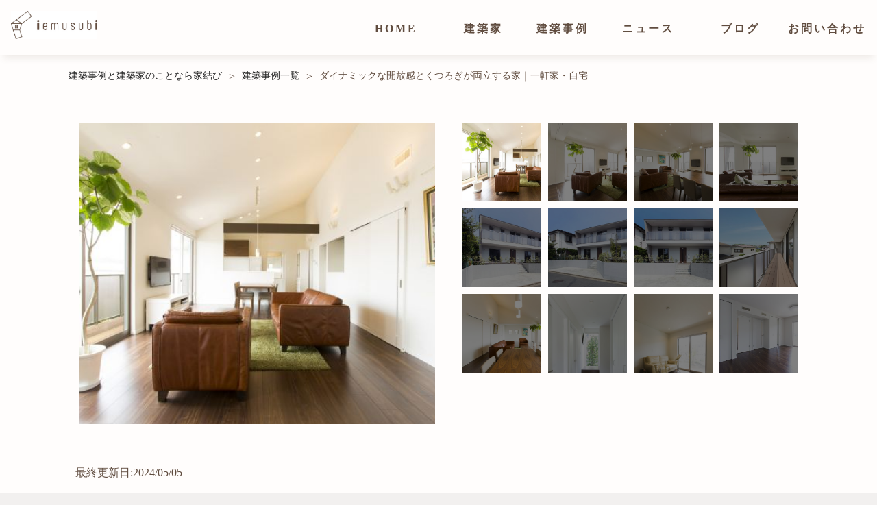

--- FILE ---
content_type: text/html; charset=UTF-8
request_url: https://iemusubi.com/architect/case/745/
body_size: 26798
content:
<!DOCTYPE html>
<html lang="ja"
	prefix="og: https://ogp.me/ns#"  class="no-js no-svg">

<head>
<!-- Google Tag Manager -->
<script>(function(w,d,s,l,i){w[l]=w[l]||[];w[l].push({'gtm.start':
new Date().getTime(),event:'gtm.js'});var f=d.getElementsByTagName(s)[0],
j=d.createElement(s),dl=l!='dataLayer'?'&l='+l:'';j.async=true;j.src=
'https://www.googletagmanager.com/gtm.js?id='+i+dl;f.parentNode.insertBefore(j,f);
})(window,document,'script','dataLayer','GTM-NCW24N6');</script>
<!-- End Google Tag Manager -->
    <meta charset="UTF-8">
	<meta name="viewport" content="width=device-width, initial-scale=1">
<meta name="thumbnail" content="https://iemusubi.com/wp-content/themes/iemusubi/assets/images/ogp-logo.png">	
	<link rel="profile" href="https://gmpg.org/xfn/11">

	<script>(function(html){html.className = html.className.replace(/\bno-js\b/,'js')})(document.documentElement);</script>
<title>建築事例｜ダイナミックな開放感とくつろぎが両立する家｜一軒家・自宅｜神奈川県</title>

		<!-- All in One SEO 4.0.18 -->
		<meta name="description" content="この建築事例は神奈川県にあります。「藤沢の家｜一軒家・自宅」という作品名で、一軒家の自宅として設計されました。建築家は秦野浩司建築設計事務所の秦野浩司（はだの・こうじ）さんです。神奈川県にあるこの建築事例は、「建築家ならではの自由な発想で、お客様のご要望を満足させます」という哲学から生まれました。"/>
		<link rel="canonical" href="https://iemusubi.com/architect/case/745/" />
		<meta property="og:site_name" content="家結び – 家から生活を豊かにする" />
		<meta property="og:type" content="article" />
		<meta property="og:title" content="建築事例｜ダイナミックな開放感とくつろぎが両立する家｜一軒家・自宅｜神奈川県" />
		<meta property="og:description" content="この建築事例は神奈川県にあります。「藤沢の家｜一軒家・自宅」という作品名で、一軒家の自宅として設計されました。建築家は秦野浩司建築設計事務所の秦野浩司（はだの・こうじ）さんです。神奈川県にあるこの建築事例は、「建築家ならではの自由な発想で、お客様のご要望を満足させます」という哲学から生まれました。" />
		<meta property="og:url" content="https://iemusubi.com/architect/case/745/" />
		<meta property="og:image" content="https://iemusubi.com/wp-content/uploads/2021/11/512-512_type.png" />
		<meta property="og:image:secure_url" content="https://iemusubi.com/wp-content/uploads/2021/11/512-512_type.png" />
		<meta property="og:image:width" content="512" />
		<meta property="og:image:height" content="512" />
		<meta property="article:published_time" content="2021-04-09T07:40:17Z" />
		<meta property="article:modified_time" content="2024-05-05T04:44:18Z" />
		<meta property="twitter:card" content="summary" />
		<meta property="twitter:domain" content="iemusubi.com" />
		<meta property="twitter:title" content="建築事例｜ダイナミックな開放感とくつろぎが両立する家｜一軒家・自宅｜神奈川県" />
		<meta property="twitter:description" content="この建築事例は神奈川県にあります。「藤沢の家｜一軒家・自宅」という作品名で、一軒家の自宅として設計されました。建築家は秦野浩司建築設計事務所の秦野浩司（はだの・こうじ）さんです。神奈川県にあるこの建築事例は、「建築家ならではの自由な発想で、お客様のご要望を満足させます」という哲学から生まれました。" />
		<meta property="twitter:image" content="https://iemusubi.com/wp-content/uploads/2021/11/512-512_type.png" />
		<script type="application/ld+json" class="aioseo-schema">
			{"@context":"https:\/\/schema.org","@graph":[{"@type":"WebSite","@id":"https:\/\/iemusubi.com\/#website","url":"https:\/\/iemusubi.com\/","name":"\u5bb6\u7d50\u3073","description":"\u5bb6\u304b\u3089\u751f\u6d3b\u3092\u8c4a\u304b\u306b\u3059\u308b","publisher":{"@id":"https:\/\/iemusubi.com\/#organization"}},{"@type":"Organization","@id":"https:\/\/iemusubi.com\/#organization","name":"\u5bb6\u7d50\u3073","url":"https:\/\/iemusubi.com\/","logo":{"@type":"ImageObject","@id":"https:\/\/iemusubi.com\/#organizationLogo","url":"https:\/\/iemusubi.com\/wp-content\/uploads\/2021\/11\/512-512_mark.png","width":"512","height":"512"},"image":{"@id":"https:\/\/iemusubi.com\/#organizationLogo"}},{"@type":"BreadcrumbList","@id":"https:\/\/iemusubi.com\/architect\/case\/745\/#breadcrumblist","itemListElement":[{"@type":"ListItem","@id":"https:\/\/iemusubi.com\/#listItem","position":"1","item":{"@id":"https:\/\/iemusubi.com\/#item","name":"\u30db\u30fc\u30e0","description":"\u5bb6\u304b\u3089\u751f\u6d3b\u3092\u8c4a\u304b\u306b\u3059\u308b","url":"https:\/\/iemusubi.com\/"},"nextItem":"https:\/\/iemusubi.com\/architect\/case\/745\/#listItem"},{"@type":"ListItem","@id":"https:\/\/iemusubi.com\/architect\/case\/745\/#listItem","position":"2","item":{"@id":"https:\/\/iemusubi.com\/architect\/case\/745\/#item","name":"\u30c0\u30a4\u30ca\u30df\u30c3\u30af\u306a\u958b\u653e\u611f\u3068\u304f\u3064\u308d\u304e\u304c\u4e21\u7acb\u3059\u308b\u5bb6\uff5c\u4e00\u8ed2\u5bb6\u30fb\u81ea\u5b85","description":"\u3053\u306e\u5efa\u7bc9\u4e8b\u4f8b\u306f\u795e\u5948\u5ddd\u770c\u306b\u3042\u308a\u307e\u3059\u3002\u300c\u85e4\u6ca2\u306e\u5bb6\uff5c\u4e00\u8ed2\u5bb6\u30fb\u81ea\u5b85\u300d\u3068\u3044\u3046\u4f5c\u54c1\u540d\u3067\u3001\u4e00\u8ed2\u5bb6\u306e\u81ea\u5b85\u3068\u3057\u3066\u8a2d\u8a08\u3055\u308c\u307e\u3057\u305f\u3002\u5efa\u7bc9\u5bb6\u306f\u79e6\u91ce\u6d69\u53f8\u5efa\u7bc9\u8a2d\u8a08\u4e8b\u52d9\u6240\u306e\u79e6\u91ce\u6d69\u53f8\uff08\u306f\u3060\u306e\u30fb\u3053\u3046\u3058\uff09\u3055\u3093\u3067\u3059\u3002\u795e\u5948\u5ddd\u770c\u306b\u3042\u308b\u3053\u306e\u5efa\u7bc9\u4e8b\u4f8b\u306f\u3001\u300c\u5efa\u7bc9\u5bb6\u306a\u3089\u3067\u306f\u306e\u81ea\u7531\u306a\u767a\u60f3\u3067\u3001\u304a\u5ba2\u69d8\u306e\u3054\u8981\u671b\u3092\u6e80\u8db3\u3055\u305b\u307e\u3059\u300d\u3068\u3044\u3046\u54f2\u5b66\u304b\u3089\u751f\u307e\u308c\u307e\u3057\u305f\u3002","url":"https:\/\/iemusubi.com\/architect\/case\/745\/"},"previousItem":"https:\/\/iemusubi.com\/#listItem"}]},{"@type":"Person","@id":"https:\/\/iemusubi.com\/new\/author\/takaoka\/#author","url":"https:\/\/iemusubi.com\/new\/author\/takaoka\/","name":"takaoka","image":{"@type":"ImageObject","@id":"https:\/\/iemusubi.com\/architect\/case\/745\/#authorImage","url":"https:\/\/secure.gravatar.com\/avatar\/3c62607152843a041e180a065e52e397?s=96&d=mm&r=g","width":"96","height":"96","caption":"takaoka"}}]}
		</script>
		<!-- All in One SEO -->

<link rel='dns-prefetch' href='//fonts.googleapis.com' />
<link rel='dns-prefetch' href='//s.w.org' />
<link href='https://fonts.gstatic.com' crossorigin rel='preconnect' />
<link rel="alternate" type="application/rss+xml" title="家結び &raquo; フィード" href="https://iemusubi.com/feed/" />
<link rel="alternate" type="application/rss+xml" title="家結び &raquo; コメントフィード" href="https://iemusubi.com/comments/feed/" />
		<script>
			window._wpemojiSettings = {"baseUrl":"https:\/\/s.w.org\/images\/core\/emoji\/13.1.0\/72x72\/","ext":".png","svgUrl":"https:\/\/s.w.org\/images\/core\/emoji\/13.1.0\/svg\/","svgExt":".svg","source":{"concatemoji":"https:\/\/iemusubi.com\/wp-includes\/js\/wp-emoji-release.min.js?ver=5.8.12"}};
			!function(e,a,t){var n,r,o,i=a.createElement("canvas"),p=i.getContext&&i.getContext("2d");function s(e,t){var a=String.fromCharCode;p.clearRect(0,0,i.width,i.height),p.fillText(a.apply(this,e),0,0);e=i.toDataURL();return p.clearRect(0,0,i.width,i.height),p.fillText(a.apply(this,t),0,0),e===i.toDataURL()}function c(e){var t=a.createElement("script");t.src=e,t.defer=t.type="text/javascript",a.getElementsByTagName("head")[0].appendChild(t)}for(o=Array("flag","emoji"),t.supports={everything:!0,everythingExceptFlag:!0},r=0;r<o.length;r++)t.supports[o[r]]=function(e){if(!p||!p.fillText)return!1;switch(p.textBaseline="top",p.font="600 32px Arial",e){case"flag":return s([127987,65039,8205,9895,65039],[127987,65039,8203,9895,65039])?!1:!s([55356,56826,55356,56819],[55356,56826,8203,55356,56819])&&!s([55356,57332,56128,56423,56128,56418,56128,56421,56128,56430,56128,56423,56128,56447],[55356,57332,8203,56128,56423,8203,56128,56418,8203,56128,56421,8203,56128,56430,8203,56128,56423,8203,56128,56447]);case"emoji":return!s([10084,65039,8205,55357,56613],[10084,65039,8203,55357,56613])}return!1}(o[r]),t.supports.everything=t.supports.everything&&t.supports[o[r]],"flag"!==o[r]&&(t.supports.everythingExceptFlag=t.supports.everythingExceptFlag&&t.supports[o[r]]);t.supports.everythingExceptFlag=t.supports.everythingExceptFlag&&!t.supports.flag,t.DOMReady=!1,t.readyCallback=function(){t.DOMReady=!0},t.supports.everything||(n=function(){t.readyCallback()},a.addEventListener?(a.addEventListener("DOMContentLoaded",n,!1),e.addEventListener("load",n,!1)):(e.attachEvent("onload",n),a.attachEvent("onreadystatechange",function(){"complete"===a.readyState&&t.readyCallback()})),(n=t.source||{}).concatemoji?c(n.concatemoji):n.wpemoji&&n.twemoji&&(c(n.twemoji),c(n.wpemoji)))}(window,document,window._wpemojiSettings);
		</script>
		<style>
img.wp-smiley,
img.emoji {
	display: inline !important;
	border: none !important;
	box-shadow: none !important;
	height: 1em !important;
	width: 1em !important;
	margin: 0 .07em !important;
	vertical-align: -0.1em !important;
	background: none !important;
	padding: 0 !important;
}
</style>
	<link rel='stylesheet' id='wp-block-library-css'  href='https://iemusubi.com/wp-includes/css/dist/block-library/style.min.css?ver=5.8.12' media='all' />
<style id='wp-block-library-theme-inline-css'>
#start-resizable-editor-section{display:none}.wp-block-audio figcaption{color:#555;font-size:13px;text-align:center}.is-dark-theme .wp-block-audio figcaption{color:hsla(0,0%,100%,.65)}.wp-block-code{font-family:Menlo,Consolas,monaco,monospace;color:#1e1e1e;padding:.8em 1em;border:1px solid #ddd;border-radius:4px}.wp-block-embed figcaption{color:#555;font-size:13px;text-align:center}.is-dark-theme .wp-block-embed figcaption{color:hsla(0,0%,100%,.65)}.blocks-gallery-caption{color:#555;font-size:13px;text-align:center}.is-dark-theme .blocks-gallery-caption{color:hsla(0,0%,100%,.65)}.wp-block-image figcaption{color:#555;font-size:13px;text-align:center}.is-dark-theme .wp-block-image figcaption{color:hsla(0,0%,100%,.65)}.wp-block-pullquote{border-top:4px solid;border-bottom:4px solid;margin-bottom:1.75em;color:currentColor}.wp-block-pullquote__citation,.wp-block-pullquote cite,.wp-block-pullquote footer{color:currentColor;text-transform:uppercase;font-size:.8125em;font-style:normal}.wp-block-quote{border-left:.25em solid;margin:0 0 1.75em;padding-left:1em}.wp-block-quote cite,.wp-block-quote footer{color:currentColor;font-size:.8125em;position:relative;font-style:normal}.wp-block-quote.has-text-align-right{border-left:none;border-right:.25em solid;padding-left:0;padding-right:1em}.wp-block-quote.has-text-align-center{border:none;padding-left:0}.wp-block-quote.is-large,.wp-block-quote.is-style-large{border:none}.wp-block-search .wp-block-search__label{font-weight:700}.wp-block-group.has-background{padding:1.25em 2.375em;margin-top:0;margin-bottom:0}.wp-block-separator{border:none;border-bottom:2px solid;margin-left:auto;margin-right:auto;opacity:.4}.wp-block-separator:not(.is-style-wide):not(.is-style-dots){width:100px}.wp-block-separator.has-background:not(.is-style-dots){border-bottom:none;height:1px}.wp-block-separator.has-background:not(.is-style-wide):not(.is-style-dots){height:2px}.wp-block-table thead{border-bottom:3px solid}.wp-block-table tfoot{border-top:3px solid}.wp-block-table td,.wp-block-table th{padding:.5em;border:1px solid;word-break:normal}.wp-block-table figcaption{color:#555;font-size:13px;text-align:center}.is-dark-theme .wp-block-table figcaption{color:hsla(0,0%,100%,.65)}.wp-block-video figcaption{color:#555;font-size:13px;text-align:center}.is-dark-theme .wp-block-video figcaption{color:hsla(0,0%,100%,.65)}.wp-block-template-part.has-background{padding:1.25em 2.375em;margin-top:0;margin-bottom:0}#end-resizable-editor-section{display:none}
</style>
<link rel='stylesheet' id='twentyseventeen-fonts-css'  href='https://fonts.googleapis.com/css?family=Libre+Franklin%3A300%2C300i%2C400%2C400i%2C600%2C600i%2C800%2C800i&#038;subset=latin%2Clatin-ext&#038;display=fallback' media='all' />
<link rel='stylesheet' id='twentyseventeen-style-css'  href='https://iemusubi.com/wp-content/themes/iemusubi/style.css?ver=20190507' media='all' />
<link rel='stylesheet' id='twentyseventeen-block-style-css'  href='https://iemusubi.com/wp-content/themes/iemusubi/assets/css/blocks.css?ver=20190105' media='all' />
<link rel='stylesheet' id='twentyseventeen-common-css'  href='https://iemusubi.com/wp-content/themes/iemusubi/assets/css/common.css?ver=2020091811' media='all' />
<link rel='stylesheet' id='twentyseventeen-quicktag-css'  href='https://iemusubi.com/wp-content/themes/iemusubi/template-parts/custom/quicktag/quicktag.css?ver=202009181' media='all' />
<link rel='stylesheet' id='twentyseventeen-slick-theme-css'  href='https://iemusubi.com/wp-content/themes/iemusubi/lib/slick/slick-theme.css?ver=202009181' media='all' />
<link rel='stylesheet' id='twentyseventeen-slick-css'  href='https://iemusubi.com/wp-content/themes/iemusubi/lib/slick/slick.css?ver=202009181' media='all' />
<link rel='stylesheet' id='twentyseventeen-lightbox-css'  href='https://iemusubi.com/wp-content/themes/iemusubi/lib/lightbox/src/css/lightbox.css?ver=202009181' media='all' />
<!--[if lt IE 9]>
<link rel='stylesheet' id='twentyseventeen-ie8-css'  href='https://iemusubi.com/wp-content/themes/iemusubi/assets/css/ie8.css?ver=20161202' media='all' />
<![endif]-->
<!--[if lt IE 9]>
<script src='https://iemusubi.com/wp-content/themes/iemusubi/assets/js/html5.js?ver=20161020' id='html5-js'></script>
<![endif]-->
<script src='https://iemusubi.com/wp-includes/js/jquery/jquery.min.js?ver=3.6.0' id='jquery-core-js'></script>
<script src='https://iemusubi.com/wp-includes/js/jquery/jquery-migrate.min.js?ver=3.3.2' id='jquery-migrate-js'></script>
<link rel="https://api.w.org/" href="https://iemusubi.com/wp-json/" /><link rel="alternate" type="application/json" href="https://iemusubi.com/wp-json/wp/v2/case/2368" /><link rel="EditURI" type="application/rsd+xml" title="RSD" href="https://iemusubi.com/xmlrpc.php?rsd" />
<link rel="wlwmanifest" type="application/wlwmanifest+xml" href="https://iemusubi.com/wp-includes/wlwmanifest.xml" /> 
<meta name="generator" content="WordPress 5.8.12" />
<link rel='shortlink' href='https://iemusubi.com/?p=2368' />
<link rel="alternate" type="application/json+oembed" href="https://iemusubi.com/wp-json/oembed/1.0/embed?url=https%3A%2F%2Fiemusubi.com%2Farchitect%2Fcase%2F745%2F" />
<link rel="alternate" type="text/xml+oembed" href="https://iemusubi.com/wp-json/oembed/1.0/embed?url=https%3A%2F%2Fiemusubi.com%2Farchitect%2Fcase%2F745%2F&#038;format=xml" />
<style>.recentcomments a{display:inline !important;padding:0 !important;margin:0 !important;}</style><link rel="icon" href="https://iemusubi.com/wp-content/uploads/2020/09/cropped-b1-3-32x32.jpg" sizes="32x32" />
<link rel="icon" href="https://iemusubi.com/wp-content/uploads/2020/09/cropped-b1-3-192x192.jpg" sizes="192x192" />
<link rel="apple-touch-icon" href="https://iemusubi.com/wp-content/uploads/2020/09/cropped-b1-3-180x180.jpg" />
<meta name="msapplication-TileImage" content="https://iemusubi.com/wp-content/uploads/2020/09/cropped-b1-3-270x270.jpg" />
</head>

<body class="case-template-default single single-case postid-2368 wp-custom-logo wp-embed-responsive has-sidebar colors-light">
	<!-- Google Tag Manager (noscript) -->
	<noscript><iframe src="https://www.googletagmanager.com/ns.html?id=GTM-NCW24N6" height="0" width="0" style="display:none;visibility:hidden"></iframe></noscript>
	<!-- End Google Tag Manager (noscript) -->	

		<div id="page" class="site">
		<a class="skip-link screen-reader-text" href="#content">Skip to content</a>

		<header id="masthead" class="site-header" role="banner">

			<div class="custom-header">

	<div class="custom-header-media">
			</div>

	<div class="site-branding">
	<div class="site-branding-wrap">

		<a href="https://iemusubi.com/" class="custom-logo-link" rel="home"><img width="787" height="250" src="https://iemusubi.com/wp-content/uploads/2020/09/cropped-b1-2.jpg" class="custom-logo" alt="家結び" srcset="https://iemusubi.com/wp-content/uploads/2020/09/cropped-b1-2.jpg 787w, https://iemusubi.com/wp-content/uploads/2020/09/cropped-b1-2-300x95.jpg 300w, https://iemusubi.com/wp-content/uploads/2020/09/cropped-b1-2-768x244.jpg 768w" sizes="100vw" /></a>
		<!-- <div class="site-branding-text">
							<p class="site-title"><a href="https://iemusubi.com/" rel="home">家結び</a></p>
			
							<p class="site-description">家から生活を豊かにする</p>
					</div>
		 -->
		<!-- .site-branding-text -->

		
	</div><!-- .wrap -->
</div><!-- .site-branding -->
</div><!-- .custom-header -->
							<div id="hamburgerIcon" class="icon">
					<span class="hamburger__line hamburger__line--1"></span>
					<span class="hamburger__line hamburger__line--2"></span>
					<span class="hamburger__line hamburger__line--3"></span>
				</div>
				<div class="navigation-top">
					<div class="wrap wrap__large flex-wrap">
						<nav id="site-navigation" class="main-navigation" role="navigation" aria-label="Top Menu">
    
</button>

	<div class="menu-%e3%82%b0%e3%83%ad%e3%83%bc%e3%83%90%e3%83%ab%e3%83%a1%e3%83%8b%e3%83%a5%e3%83%bc-container"><ul id="top-menu" class="menu"><li id="menu-item-21" class="menu-item menu-item-type-custom menu-item-object-custom menu-item-home menu-item-21"><a href="https://iemusubi.com/">HOME</a></li>
<li id="menu-item-22" class="menu-item menu-item-type-custom menu-item-object-custom menu-item-22"><a href="/architect">建築家</a></li>
<li id="menu-item-23" class="menu-item menu-item-type-custom menu-item-object-custom menu-item-23"><a href="/architect/case/">建築事例</a></li>
<li id="menu-item-24" class="menu-item menu-item-type-custom menu-item-object-custom menu-item-24"><a href="/news/">ニュース</a></li>
<li id="menu-item-261" class="menu-item menu-item-type-custom menu-item-object-custom menu-item-261"><a href="/architect/blog/">ブログ</a></li>
<li id="menu-item-1023" class="menu-item menu-item-type-custom menu-item-object-custom menu-item-1023"><a href="https://docs.google.com/forms/d/e/1FAIpQLSeanvPJH6BSQxQu6nBr1eCdO_iWa2Y_UQ6B0vXRWA1006YzrQ/viewform">お問い合わせ</a></li>
</ul></div>
	</nav><!-- #site-navigation -->
					</div><!-- .wrap -->
				</div><!-- .navigation-top -->

			
		</header><!-- #masthead -->

		
		<div class="site-content-contain">
			<!-- <div id="content" class="site-content"> -->
			<div id="content" class=""><div class="container full">
          <section id="breadcrumb"><ul><li><a href="https://iemusubi.com" >建築事例と建築家のことなら家結び</a></li> > <li><a href="/architect/case">建築事例一覧</a></li> > <li>ダイナミックな開放感とくつろぎが両立する家｜一軒家・自宅</li></ul></section>    <article class="article-content post-2368 case type-case status-publish has-post-thumbnail hentry category-house category-my-home area-kanagawa area-kanto">
      <style>
        body article {
          overflow: initial;
        }

        section h2,
        section h3 {
          text-align: center;
        }
      </style>

      <div id='cos-section-case'>
        <section id='section-id__case' class=' row'>
                      <div id="slick-gallery">
              <ul id="slick-gallery-contents">
                                  <li class="contents-item" style="background-image: url(https://iemusubi.com/wp-content/uploads/2021/04/9-26.jpg);"><a class="thumb" href="https://iemusubi.com/wp-content/uploads/2021/04/9-26.jpg" rel="lightbox"></a></li>
                                  <li class="contents-item" style="background-image: url(https://iemusubi.com/wp-content/uploads/2021/04/8-34.jpg);"><a class="thumb" href="https://iemusubi.com/wp-content/uploads/2021/04/8-34.jpg" rel="lightbox"></a></li>
                                  <li class="contents-item" style="background-image: url(https://iemusubi.com/wp-content/uploads/2021/04/10-22.jpg);"><a class="thumb" href="https://iemusubi.com/wp-content/uploads/2021/04/10-22.jpg" rel="lightbox"></a></li>
                                  <li class="contents-item" style="background-image: url(https://iemusubi.com/wp-content/uploads/2021/04/7-38.jpg);"><a class="thumb" href="https://iemusubi.com/wp-content/uploads/2021/04/7-38.jpg" rel="lightbox"></a></li>
                                  <li class="contents-item" style="background-image: url(https://iemusubi.com/wp-content/uploads/2021/04/3-50.jpg);"><a class="thumb" href="https://iemusubi.com/wp-content/uploads/2021/04/3-50.jpg" rel="lightbox"></a></li>
                                  <li class="contents-item" style="background-image: url(https://iemusubi.com/wp-content/uploads/2021/04/2-52.jpg);"><a class="thumb" href="https://iemusubi.com/wp-content/uploads/2021/04/2-52.jpg" rel="lightbox"></a></li>
                                  <li class="contents-item" style="background-image: url(https://iemusubi.com/wp-content/uploads/2021/04/1-52.jpg);"><a class="thumb" href="https://iemusubi.com/wp-content/uploads/2021/04/1-52.jpg" rel="lightbox"></a></li>
                                  <li class="contents-item" style="background-image: url(https://iemusubi.com/wp-content/uploads/2021/04/12-16.jpg);"><a class="thumb" href="https://iemusubi.com/wp-content/uploads/2021/04/12-16.jpg" rel="lightbox"></a></li>
                                  <li class="contents-item" style="background-image: url(https://iemusubi.com/wp-content/uploads/2021/04/11-18.jpg);"><a class="thumb" href="https://iemusubi.com/wp-content/uploads/2021/04/11-18.jpg" rel="lightbox"></a></li>
                                  <li class="contents-item" style="background-image: url(https://iemusubi.com/wp-content/uploads/2021/04/4-48.jpg);"><a class="thumb" href="https://iemusubi.com/wp-content/uploads/2021/04/4-48.jpg" rel="lightbox"></a></li>
                                  <li class="contents-item" style="background-image: url(https://iemusubi.com/wp-content/uploads/2021/04/5-43.jpg);"><a class="thumb" href="https://iemusubi.com/wp-content/uploads/2021/04/5-43.jpg" rel="lightbox"></a></li>
                                  <li class="contents-item" style="background-image: url(https://iemusubi.com/wp-content/uploads/2021/04/6-37.jpg);"><a class="thumb" href="https://iemusubi.com/wp-content/uploads/2021/04/6-37.jpg" rel="lightbox"></a></li>
                              </ul>
              <ul id="slick-gallery-thumbs">
                                  <li class="thumbs-item thumbnail-current" style="background-image: url(https://iemusubi.com/wp-content/uploads/2021/04/9-26.jpg);background-size: cover;"></li>
                                  <li class="thumbs-item " style="background-image: url(https://iemusubi.com/wp-content/uploads/2021/04/8-34.jpg);background-size: cover;"></li>
                                  <li class="thumbs-item " style="background-image: url(https://iemusubi.com/wp-content/uploads/2021/04/10-22.jpg);background-size: cover;"></li>
                                  <li class="thumbs-item " style="background-image: url(https://iemusubi.com/wp-content/uploads/2021/04/7-38.jpg);background-size: cover;"></li>
                                  <li class="thumbs-item " style="background-image: url(https://iemusubi.com/wp-content/uploads/2021/04/3-50.jpg);background-size: cover;"></li>
                                  <li class="thumbs-item " style="background-image: url(https://iemusubi.com/wp-content/uploads/2021/04/2-52.jpg);background-size: cover;"></li>
                                  <li class="thumbs-item " style="background-image: url(https://iemusubi.com/wp-content/uploads/2021/04/1-52.jpg);background-size: cover;"></li>
                                  <li class="thumbs-item " style="background-image: url(https://iemusubi.com/wp-content/uploads/2021/04/12-16.jpg);background-size: cover;"></li>
                                  <li class="thumbs-item " style="background-image: url(https://iemusubi.com/wp-content/uploads/2021/04/11-18.jpg);background-size: cover;"></li>
                                  <li class="thumbs-item " style="background-image: url(https://iemusubi.com/wp-content/uploads/2021/04/4-48.jpg);background-size: cover;"></li>
                                  <li class="thumbs-item " style="background-image: url(https://iemusubi.com/wp-content/uploads/2021/04/5-43.jpg);background-size: cover;"></li>
                                  <li class="thumbs-item " style="background-image: url(https://iemusubi.com/wp-content/uploads/2021/04/6-37.jpg);background-size: cover;"></li>
                              </ul>
            </div>
                    <time>
            <!-- 公開日:2021/04/09<br> -->
            最終更新日:2024/05/05          </time>
          <h2 class="col-12 text-left title">ダイナミックな開放感とくつろぎが両立する家｜一軒家・自宅</h2><br>
          <h3 class="col-12 text-left subtitle"></h3>
          <p><p>藤沢で計画しましたシンプルモダンな専用住宅です。</p>
<p>2階には、ワンルームのＬＤＫと5枚引戸でリビングと一体となる客間を計画し天井は全体を勾配天井とし、広がりのある空間としました。</p>
<p>さらに、南側に間口いっぱいのバルコニーを設けたことにより、LDKと外部との連続性を高めています。</p>
</p>
          <table class="parts-table-info">
            <thead>
              <tr>
                <th colspan="2">概要</th>
              </tr>
            </thead>
            <tbody>
            <tr>
  <th>作品名</th>
  <td>藤沢の家</td>
</tr>                              <tr>
                  <th>ジャンル</th>
                  <td>                      <a href="https://iemusubi.com/category/my-home/house/">一軒家</a>

                    ,                      <a href="https://iemusubi.com/category/my-home/">自宅</a>

                                      </td>
                </tr>
                                                                                                                                                                                                                                            </tbody>
          </table>

        </section>

        	<section class="architect-profile">
		<div class="architect-profile-contents">
			<div class="architect-profile-img">

				<img width="150" height="150" src="https://iemusubi.com/wp-content/uploads/2021/01/秦野-浩司-150x150.jpg" class="attachment-thumbnail size-thumbnail wp-post-image" alt="秦野 浩司" loading="lazy" srcset="https://iemusubi.com/wp-content/uploads/2021/01/秦野-浩司-150x150.jpg 150w, https://iemusubi.com/wp-content/uploads/2021/01/秦野-浩司-100x100.jpg 100w" sizes="100vw" />			</div>
			<div class="architect-profile-txt">
				<h3>秦野浩司｜はだの・こうじ｜秦野浩司建築設計事務所</h3>
				<h4>建築家ならではの自由な発想で、お客様のご要望を満足させます</h4>
				<div class="architect-profile-contact disp-pc">
					<a class="cta-btn" target="_blank" href="https://docs.google.com/forms/d/e/1FAIpQLSeanvPJH6BSQxQu6nBr1eCdO_iWa2Y_UQ6B0vXRWA1006YzrQ/viewform?usp=sf_link">この建築家に問い合わせる</a>
				</div>
			</div>
		</div>
		<div class="architect-profile-contact-sp disp-sp">
			<a class="cta-btn" href="https://docs.google.com/forms/d/e/1FAIpQLSeanvPJH6BSQxQu6nBr1eCdO_iWa2Y_UQ6B0vXRWA1006YzrQ/viewform?usp=sf_link">この建築家に問い合わせる</a>
		</div>
		<div class="architect-profile-footer">
			<a href="https://iemusubi.com/architect/216/">建築家プロフィール ></a>
		</div>
	</section>

      </div>
    </article>
    <!--end contents-->
  </div>

<!-- セクション：建築事例一覧 -->

<div class="sectionWrapper">
	<section class="case">
		<div class="inner wrap">
			<div class="case_container">
				<h3 class='title'>秦野浩司｜はだの・こうじ｜秦野浩司建築設計事務所の建築事例</h3>								<div class="case_flex row ">
											<div class="case_flex_item s-col-12 col-4">
							<a href="https://iemusubi.com/architect/case/604/">
								<div class="case_box">
									<!--アイキャッチ取得 url-->
																		<div class="case_box_imgcont lazyload" data-bg="https://iemusubi.com/wp-content/uploads/2021/06/10-5.jpg"></div>
									<div class="case_box_txtcont">
										<span class="tag_area disp-pc">東京都</span>
										<span class="tag_type disp-pc">一軒家</span>
										<div class="case_flex sub">
											<h4>都心の狭小木造3階建ての住...</h4>
											<p class="disp-pc">この建物は、東京の住宅街に建てた木造3階建て住宅です。 敷地は、とても...</p>
																						<div class="architect_icon" style="  background-image: url(https://iemusubi.com/wp-content/uploads/2021/01/秦野-浩司.jpg); background-size: cover;">
												<!-- <img src="https://iemusubi.com/wp-content/uploads/2021/01/秦野-浩司.jpg" alt="icon"> -->
											</div>
										</div>
										<span class="tag_area disp-sp">東京都</span>
										<span class="tag_type disp-sp">一軒家</span>
									</div>
									<div class="link_button disp-sp">
										この事例を見る&#32 &#62
									</div>
								</div>
															</a>
						</div>
											<div class="case_flex_item s-col-12 col-4">
							<a href="https://iemusubi.com/architect/case/603/">
								<div class="case_box">
									<!--アイキャッチ取得 url-->
																		<div class="case_box_imgcont lazyload" data-bg="https://iemusubi.com/wp-content/uploads/2021/05/4-58.jpg"></div>
									<div class="case_box_txtcont">
										<span class="tag_area disp-pc">千葉県</span>
										<span class="tag_type disp-pc">一軒家</span>
										<div class="case_flex sub">
											<h4>家族みんなが繋がりを持てる...</h4>
											<p class="disp-pc">千葉県船橋市の住宅地に計画した木造2階建ての専用住宅です。 この住宅で...</p>
																						<div class="architect_icon" style="  background-image: url(https://iemusubi.com/wp-content/uploads/2021/01/秦野-浩司.jpg); background-size: cover;">
												<!-- <img src="https://iemusubi.com/wp-content/uploads/2021/01/秦野-浩司.jpg" alt="icon"> -->
											</div>
										</div>
										<span class="tag_area disp-sp">千葉県</span>
										<span class="tag_type disp-sp">一軒家</span>
									</div>
									<div class="link_button disp-sp">
										この事例を見る&#32 &#62
									</div>
								</div>
															</a>
						</div>
											<div class="case_flex_item s-col-12 col-4">
							<a href="https://iemusubi.com/architect/case/745/">
								<div class="case_box">
									<!--アイキャッチ取得 url-->
																		<div class="case_box_imgcont lazyload" data-bg="https://iemusubi.com/wp-content/uploads/2021/04/9-26.jpg"></div>
									<div class="case_box_txtcont">
										<span class="tag_area disp-pc">神奈川県</span>
										<span class="tag_type disp-pc">一軒家</span>
										<div class="case_flex sub">
											<h4>ダイナミックな開放感とくつ...</h4>
											<p class="disp-pc">藤沢で計画しましたシンプルモダンな専用住宅です。 2階には、ワンルーム...</p>
																						<div class="architect_icon" style="  background-image: url(https://iemusubi.com/wp-content/uploads/2021/01/秦野-浩司.jpg); background-size: cover;">
												<!-- <img src="https://iemusubi.com/wp-content/uploads/2021/01/秦野-浩司.jpg" alt="icon"> -->
											</div>
										</div>
										<span class="tag_area disp-sp">神奈川県</span>
										<span class="tag_type disp-sp">一軒家</span>
									</div>
									<div class="link_button disp-sp">
										この事例を見る&#32 &#62
									</div>
								</div>
															</a>
						</div>
									</div>
			</div>
			<div class="more"><a href="https://iemusubi.com/architect/case">MORE</a></div>		</div>
	</section>

	</div>

<div class="sectionWrapper">
	<section class="case">
		<div class="inner wrap">
			<div class="case_container">
				<h3 class='title'>神奈川県の建築事例</h3>								<div class="case_flex row ">
											<div class="case_flex_item s-col-12 col-4">
							<a href="https://iemusubi.com/architect/case/1007/">
								<div class="case_box">
									<!--アイキャッチ取得 url-->
																		<div class="case_box_imgcont lazyload" data-bg="https://iemusubi.com/wp-content/uploads/2022/04/【トップ画像】01_SFHR2_nakagawa_M_015_re-e1650201319454.jpg"></div>
									<div class="case_box_txtcont">
										<span class="tag_area disp-pc">神奈川県</span>
										<span class="tag_type disp-pc">一軒家</span>
										<div class="case_flex sub">
											<h4>古さを活かした百合丘のリノ...</h4>
											<p class="disp-pc">今回、古家付土地を購入されたご家族は、当初は解体し建替えの予定だったと...</p>
																						<div class="architect_icon" style="  background-image: url(https://iemusubi.com/wp-content/uploads/2022/04/顔写真_25721.jpg); background-size: cover;">
												<!-- <img src="https://iemusubi.com/wp-content/uploads/2022/04/顔写真_25721.jpg" alt="icon"> -->
											</div>
										</div>
										<span class="tag_area disp-sp">神奈川県</span>
										<span class="tag_type disp-sp">一軒家</span>
									</div>
									<div class="link_button disp-sp">
										この事例を見る&#32 &#62
									</div>
								</div>
															</a>
						</div>
											<div class="case_flex_item s-col-12 col-4">
							<a href="https://iemusubi.com/architect/case/24/">
								<div class="case_box">
									<!--アイキャッチ取得 url-->
																		<div class="case_box_imgcont lazyload" data-bg="https://iemusubi.com/wp-content/uploads/2021/08/2-35.jpg"></div>
									<div class="case_box_txtcont">
										<span class="tag_area disp-pc">神奈川県</span>
										<span class="tag_type disp-pc">一軒家（2世帯）</span>
										<div class="case_flex sub">
											<h4>多摩川河口の付近に計画され...</h4>
											<p class="disp-pc">最上階は、多摩川からの河風を楽しむため、屋上展望浴室としています  夏...</p>
																						<div class="architect_icon" style="  background-image: url(https://iemusubi.com/wp-content/uploads/2021/01/岩間-隆司.jpg); background-size: cover;">
												<!-- <img src="https://iemusubi.com/wp-content/uploads/2021/01/岩間-隆司.jpg" alt="icon"> -->
											</div>
										</div>
										<span class="tag_area disp-sp">神奈川県</span>
										<span class="tag_type disp-sp">一軒家（2世帯）</span>
									</div>
									<div class="link_button disp-sp">
										この事例を見る&#32 &#62
									</div>
								</div>
															</a>
						</div>
											<div class="case_flex_item s-col-12 col-4">
							<a href="https://iemusubi.com/architect/case/725/">
								<div class="case_box">
									<!--アイキャッチ取得 url-->
																		<div class="case_box_imgcont lazyload" data-bg="https://iemusubi.com/wp-content/uploads/2021/08/5-29.jpg"></div>
									<div class="case_box_txtcont">
										<span class="tag_area disp-pc">神奈川県</span>
										<span class="tag_type disp-pc">別荘</span>
										<div class="case_flex sub">
											<h4>箱根にある、掛け流しの温泉...</h4>
											<p class="disp-pc">芦ノ湖に程近い静かな別荘地での掛け流しの温泉つき木造2階建ての別荘です...</p>
																						<div class="architect_icon" style="  background-image: url(https://iemusubi.com/wp-content/uploads/2020/11/湊-弘幸／佐藤真紀子.jpg); background-size: cover;">
												<!-- <img src="https://iemusubi.com/wp-content/uploads/2020/11/湊-弘幸／佐藤真紀子.jpg" alt="icon"> -->
											</div>
										</div>
										<span class="tag_area disp-sp">神奈川県</span>
										<span class="tag_type disp-sp">別荘</span>
									</div>
									<div class="link_button disp-sp">
										この事例を見る&#32 &#62
									</div>
								</div>
															</a>
						</div>
									</div>
			</div>
			<div class="more"><a href="https://iemusubi.com/architect/case">MORE</a></div>		</div>
	</section>

	</div>


<div class="sectionWrapper">
	<section class="case">
		<div class="inner wrap">
			<div class="case_container">
				<h3 class='title'>一軒家の建築事例</h3>								<div class="case_flex row ">
											<div class="case_flex_item s-col-12 col-4">
							<a href="https://iemusubi.com/architect/case/1018/">
								<div class="case_box">
									<!--アイキャッチ取得 url-->
																		<div class="case_box_imgcont lazyload" data-bg="https://iemusubi.com/wp-content/uploads/2023/10/04-2-scaled-e1696824927147.jpg"></div>
									<div class="case_box_txtcont">
										<span class="tag_area disp-pc">東京都</span>
										<span class="tag_type disp-pc">一軒家</span>
										<div class="case_flex sub">
											<h4>光と風のリノベーション住宅...</h4>
											<p class="disp-pc">光と風が気持ちよく入った家に住みたい！ そんな設計ができる設計者を探し...</p>
																						<div class="architect_icon" style="  background-image: url(https://iemusubi.com/wp-content/uploads/2023/10/04-2-scaled-e1696824927147.jpg); background-size: cover;">
												<!-- <img src="https://iemusubi.com/wp-content/uploads/2023/10/04-2-scaled-e1696824927147.jpg" alt="icon"> -->
											</div>
										</div>
										<span class="tag_area disp-sp">東京都</span>
										<span class="tag_type disp-sp">一軒家</span>
									</div>
									<div class="link_button disp-sp">
										この事例を見る&#32 &#62
									</div>
								</div>
															</a>
						</div>
											<div class="case_flex_item s-col-12 col-4">
							<a href="https://iemusubi.com/architect/case/1015/">
								<div class="case_box">
									<!--アイキャッチ取得 url-->
																		<div class="case_box_imgcont lazyload" data-bg="https://iemusubi.com/wp-content/uploads/2023/09/009-e1696080673493.jpg"></div>
									<div class="case_box_txtcont">
										<span class="tag_area disp-pc">埼玉県</span>
										<span class="tag_type disp-pc">一軒家</span>
										<div class="case_flex sub">
											<h4>光をつかむ家（light ...</h4>
											<p class="disp-pc">直射日光を、「つかまえ」吹抜けから、滝の様に光が流れ落ち、家の色々なと...</p>
																						<div class="architect_icon" style="  background-image: url(https://iemusubi.com/wp-content/uploads/2020/11/小木野-貴光／小木野-仁美.jpg); background-size: cover;">
												<!-- <img src="https://iemusubi.com/wp-content/uploads/2020/11/小木野-貴光／小木野-仁美.jpg" alt="icon"> -->
											</div>
										</div>
										<span class="tag_area disp-sp">埼玉県</span>
										<span class="tag_type disp-sp">一軒家</span>
									</div>
									<div class="link_button disp-sp">
										この事例を見る&#32 &#62
									</div>
								</div>
															</a>
						</div>
											<div class="case_flex_item s-col-12 col-4">
							<a href="https://iemusubi.com/architect/case/1014/">
								<div class="case_box">
									<!--アイキャッチ取得 url-->
																		<div class="case_box_imgcont lazyload" data-bg="https://iemusubi.com/wp-content/uploads/2023/09/12-e1695565930314.jpg"></div>
									<div class="case_box_txtcont">
										<span class="tag_area disp-pc">東京都</span>
										<span class="tag_type disp-pc">一軒家</span>
										<div class="case_flex sub">
											<h4>猫と遊ぶ大きなテラスのある...</h4>
											<p class="disp-pc">猫と暮らす家です。人も心地良い、猫も心地よいをテーマに、設計に取り組み...</p>
																						<div class="architect_icon" style="  background-image: url(https://iemusubi.com/wp-content/uploads/2020/11/小木野-貴光／小木野-仁美.jpg); background-size: cover;">
												<!-- <img src="https://iemusubi.com/wp-content/uploads/2020/11/小木野-貴光／小木野-仁美.jpg" alt="icon"> -->
											</div>
										</div>
										<span class="tag_area disp-sp">東京都</span>
										<span class="tag_type disp-sp">一軒家</span>
									</div>
									<div class="link_button disp-sp">
										この事例を見る&#32 &#62
									</div>
								</div>
															</a>
						</div>
									</div>
			</div>
			<div class="more"><a href="https://iemusubi.com/architect/case">MORE</a></div>		</div>
	</section>

	</div>
<!--end container-->

</div><!-- #content -->


		
<footer id="colophon" class="site-footer" role="contentinfo">
	<div class="wrap footer-container">
		

	<aside class="widget-area" role="complementary" aria-label="Footer">
					<div class="widget-column footer-widget-1">
				<section id="nav_menu-2" class="widget widget_nav_menu"><div class="menu-%e3%83%95%e3%83%83%e3%82%bf%e3%83%bc%ef%bc%9a%e3%82%b0%e3%83%ad%e3%83%bc%e3%83%90%e3%83%ab%e3%83%a1%e3%83%8b%e3%83%a5%e3%83%bc-container"><ul id="menu-%e3%83%95%e3%83%83%e3%82%bf%e3%83%bc%ef%bc%9a%e3%82%b0%e3%83%ad%e3%83%bc%e3%83%90%e3%83%ab%e3%83%a1%e3%83%8b%e3%83%a5%e3%83%bc" class="menu"><li id="menu-item-657" class="menu-item menu-item-type-post_type menu-item-object-page menu-item-home menu-item-657"><a href="https://iemusubi.com/">HOME</a></li>
<li id="menu-item-660" class="menu-item menu-item-type-custom menu-item-object-custom menu-item-660"><a href="/architect">建築家</a></li>
<li id="menu-item-661" class="menu-item menu-item-type-custom menu-item-object-custom menu-item-661"><a href="/architect/case/">建築事例</a></li>
<li id="menu-item-662" class="menu-item menu-item-type-custom menu-item-object-custom menu-item-662"><a href="/news/">ニュース</a></li>
<li id="menu-item-663" class="menu-item menu-item-type-custom menu-item-object-custom menu-item-663"><a href="/architect/blog/">ブログ</a></li>
<li id="menu-item-659" class="menu-item menu-item-type-post_type menu-item-object-page menu-item-659"><a href="https://iemusubi.com/company/">会社概要</a></li>
<li id="menu-item-658" class="menu-item menu-item-type-post_type menu-item-object-page menu-item-658"><a href="https://iemusubi.com/privacy-policy/">プライバシーポリシー</a></li>
</ul></div></section>			</div>
						<div class="widget-column footer-widget-2">
				<section id="nav_menu-4" class="widget widget_nav_menu"><h2 class="widget-title">人気の建築家</h2><div class="menu-%e3%83%95%e3%83%83%e3%82%bf%e3%83%bc%ef%bc%9a%e5%bb%ba%e7%af%89%e5%ae%b6-container"><ul id="menu-%e3%83%95%e3%83%83%e3%82%bf%e3%83%bc%ef%bc%9a%e5%bb%ba%e7%af%89%e5%ae%b6" class="menu"><li id="menu-item-9255" class="menu-item menu-item-type-post_type menu-item-object-architect menu-item-9255"><a href="https://iemusubi.com/architect/298/">古屋 洋平／古屋 由貴｜ふるや・ようへい／ふるや・ゆき｜クサノユカリ建築設計室</a></li>
</ul></div></section><section id="nav_menu-5" class="widget widget_nav_menu"><h2 class="widget-title">注目の建築事例</h2><div class="menu-%e3%83%95%e3%83%83%e3%82%bf%e3%83%bc%ef%bc%9a%e5%bb%ba%e7%af%89%e4%ba%8b%e4%be%8b-container"><ul id="menu-%e3%83%95%e3%83%83%e3%82%bf%e3%83%bc%ef%bc%9a%e5%bb%ba%e7%af%89%e4%ba%8b%e4%be%8b" class="menu"><li id="menu-item-9246" class="menu-item menu-item-type-post_type menu-item-object-case menu-item-9246"><a href="https://iemusubi.com/architect/case/803/">いわゆる別荘って感じでない山荘</a></li>
</ul></div></section><section id="nav_menu-3" class="widget widget_nav_menu"><h2 class="widget-title">アクセスの多いエリア</h2><div class="menu-%e3%83%95%e3%83%83%e3%82%bf%e3%83%bc%ef%bc%9a%e3%82%a8%e3%83%aa%e3%82%a2-container"><ul id="menu-%e3%83%95%e3%83%83%e3%82%bf%e3%83%bc%ef%bc%9a%e3%82%a8%e3%83%aa%e3%82%a2" class="menu"><li id="menu-item-185" class="menu-item menu-item-type-taxonomy menu-item-object-area menu-item-185"><a href="https://iemusubi.com/area/miyagi/">東京都</a></li>
<li id="menu-item-186" class="menu-item menu-item-type-taxonomy menu-item-object-area menu-item-186"><a href="https://iemusubi.com/area/tokyo/">神奈川県</a></li>
<li id="menu-item-187" class="menu-item menu-item-type-taxonomy menu-item-object-area menu-item-187"><a href="https://iemusubi.com/area/kochi/">京都府</a></li>
</ul></div></section>			</div>
			</aside><!-- .widget-area -->

		<small id="copyright">Copyright (C) 2021  TAKAOKAKENZAI CO.,LTD. All rights reserved.</small>
	</div><!-- .wrap -->
</footer><!-- #colophon -->
</div><!-- .site-content-contain -->
</div><!-- #page -->
<script id='twentyseventeen-skip-link-focus-fix-js-extra'>
var twentyseventeenScreenReaderText = {"quote":"<svg class=\"icon icon-quote-right\" aria-hidden=\"true\" role=\"img\"> <use href=\"#icon-quote-right\" xlink:href=\"#icon-quote-right\"><\/use> <\/svg>","expand":"Expand child menu","collapse":"Collapse child menu","icon":"<svg class=\"icon icon-angle-down\" aria-hidden=\"true\" role=\"img\"> <use href=\"#icon-angle-down\" xlink:href=\"#icon-angle-down\"><\/use> <span class=\"svg-fallback icon-angle-down\"><\/span><\/svg>"};
</script>
<script src='https://iemusubi.com/wp-content/themes/iemusubi/assets/js/skip-link-focus-fix.js?ver=20161114' id='twentyseventeen-skip-link-focus-fix-js'></script>
<script src='https://iemusubi.com/wp-content/themes/iemusubi/assets/js/navigation.js?ver=20161203' id='twentyseventeen-navigation-js'></script>
<script src='https://iemusubi.com/wp-content/themes/iemusubi/assets/js/global.js?ver=20190121' id='twentyseventeen-global-js'></script>
<script src='https://iemusubi.com/wp-content/themes/iemusubi/assets/js/main.js?ver=20201001' id='main-js-js'></script>
<script src='https://iemusubi.com/wp-includes/js/wp-embed.min.js?ver=5.8.12' id='wp-embed-js'></script>
<svg style="position: absolute; width: 0; height: 0; overflow: hidden;" version="1.1" xmlns="http://www.w3.org/2000/svg" xmlns:xlink="http://www.w3.org/1999/xlink">
<defs>
<symbol id="icon-behance" viewBox="0 0 37 32">
<path class="path1" d="M33 6.054h-9.125v2.214h9.125v-2.214zM28.5 13.661q-1.607 0-2.607 0.938t-1.107 2.545h7.286q-0.321-3.482-3.571-3.482zM28.786 24.107q1.125 0 2.179-0.571t1.357-1.554h3.946q-1.786 5.482-7.625 5.482-3.821 0-6.080-2.357t-2.259-6.196q0-3.714 2.33-6.17t6.009-2.455q2.464 0 4.295 1.214t2.732 3.196 0.902 4.429q0 0.304-0.036 0.839h-11.75q0 1.982 1.027 3.063t2.973 1.080zM4.946 23.214h5.286q3.661 0 3.661-2.982 0-3.214-3.554-3.214h-5.393v6.196zM4.946 13.625h5.018q1.393 0 2.205-0.652t0.813-2.027q0-2.571-3.393-2.571h-4.643v5.25zM0 4.536h10.607q1.554 0 2.768 0.25t2.259 0.848 1.607 1.723 0.563 2.75q0 3.232-3.071 4.696 2.036 0.571 3.071 2.054t1.036 3.643q0 1.339-0.438 2.438t-1.179 1.848-1.759 1.268-2.161 0.75-2.393 0.232h-10.911v-22.5z"></path>
</symbol>
<symbol id="icon-deviantart" viewBox="0 0 18 32">
<path class="path1" d="M18.286 5.411l-5.411 10.393 0.429 0.554h4.982v7.411h-9.054l-0.786 0.536-2.536 4.875-0.536 0.536h-5.375v-5.411l5.411-10.411-0.429-0.536h-4.982v-7.411h9.054l0.786-0.536 2.536-4.875 0.536-0.536h5.375v5.411z"></path>
</symbol>
<symbol id="icon-medium" viewBox="0 0 32 32">
<path class="path1" d="M10.661 7.518v20.946q0 0.446-0.223 0.759t-0.652 0.313q-0.304 0-0.589-0.143l-8.304-4.161q-0.375-0.179-0.634-0.598t-0.259-0.83v-20.357q0-0.357 0.179-0.607t0.518-0.25q0.25 0 0.786 0.268l9.125 4.571q0.054 0.054 0.054 0.089zM11.804 9.321l9.536 15.464-9.536-4.75v-10.714zM32 9.643v18.821q0 0.446-0.25 0.723t-0.679 0.277-0.839-0.232l-7.875-3.929zM31.946 7.5q0 0.054-4.58 7.491t-5.366 8.705l-6.964-11.321 5.786-9.411q0.304-0.5 0.929-0.5 0.25 0 0.464 0.107l9.661 4.821q0.071 0.036 0.071 0.107z"></path>
</symbol>
<symbol id="icon-slideshare" viewBox="0 0 32 32">
<path class="path1" d="M15.589 13.214q0 1.482-1.134 2.545t-2.723 1.063-2.723-1.063-1.134-2.545q0-1.5 1.134-2.554t2.723-1.054 2.723 1.054 1.134 2.554zM24.554 13.214q0 1.482-1.125 2.545t-2.732 1.063q-1.589 0-2.723-1.063t-1.134-2.545q0-1.5 1.134-2.554t2.723-1.054q1.607 0 2.732 1.054t1.125 2.554zM28.571 16.429v-11.911q0-1.554-0.571-2.205t-1.982-0.652h-19.857q-1.482 0-2.009 0.607t-0.527 2.25v12.018q0.768 0.411 1.58 0.714t1.446 0.5 1.446 0.33 1.268 0.196 1.25 0.071 1.045 0.009 1.009-0.036 0.795-0.036q1.214-0.018 1.696 0.482 0.107 0.107 0.179 0.161 0.464 0.446 1.089 0.911 0.125-1.625 2.107-1.554 0.089 0 0.652 0.027t0.768 0.036 0.813 0.018 0.946-0.018 0.973-0.080 1.089-0.152 1.107-0.241 1.196-0.348 1.205-0.482 1.286-0.616zM31.482 16.339q-2.161 2.661-6.643 4.5 1.5 5.089-0.411 8.304-1.179 2.018-3.268 2.643-1.857 0.571-3.25-0.268-1.536-0.911-1.464-2.929l-0.018-5.821v-0.018q-0.143-0.036-0.438-0.107t-0.42-0.089l-0.018 6.036q0.071 2.036-1.482 2.929-1.411 0.839-3.268 0.268-2.089-0.643-3.25-2.679-1.875-3.214-0.393-8.268-4.482-1.839-6.643-4.5-0.446-0.661-0.071-1.125t1.071 0.018q0.054 0.036 0.196 0.125t0.196 0.143v-12.393q0-1.286 0.839-2.196t2.036-0.911h22.446q1.196 0 2.036 0.911t0.839 2.196v12.393l0.375-0.268q0.696-0.482 1.071-0.018t-0.071 1.125z"></path>
</symbol>
<symbol id="icon-snapchat-ghost" viewBox="0 0 30 32">
<path class="path1" d="M15.143 2.286q2.393-0.018 4.295 1.223t2.92 3.438q0.482 1.036 0.482 3.196 0 0.839-0.161 3.411 0.25 0.125 0.5 0.125 0.321 0 0.911-0.241t0.911-0.241q0.518 0 1 0.321t0.482 0.821q0 0.571-0.563 0.964t-1.232 0.563-1.232 0.518-0.563 0.848q0 0.268 0.214 0.768 0.661 1.464 1.83 2.679t2.58 1.804q0.5 0.214 1.429 0.411 0.5 0.107 0.5 0.625 0 1.25-3.911 1.839-0.125 0.196-0.196 0.696t-0.25 0.83-0.589 0.33q-0.357 0-1.107-0.116t-1.143-0.116q-0.661 0-1.107 0.089-0.571 0.089-1.125 0.402t-1.036 0.679-1.036 0.723-1.357 0.598-1.768 0.241q-0.929 0-1.723-0.241t-1.339-0.598-1.027-0.723-1.036-0.679-1.107-0.402q-0.464-0.089-1.125-0.089-0.429 0-1.17 0.134t-1.045 0.134q-0.446 0-0.625-0.33t-0.25-0.848-0.196-0.714q-3.911-0.589-3.911-1.839 0-0.518 0.5-0.625 0.929-0.196 1.429-0.411 1.393-0.571 2.58-1.804t1.83-2.679q0.214-0.5 0.214-0.768 0-0.5-0.563-0.848t-1.241-0.527-1.241-0.563-0.563-0.938q0-0.482 0.464-0.813t0.982-0.33q0.268 0 0.857 0.232t0.946 0.232q0.321 0 0.571-0.125-0.161-2.536-0.161-3.393 0-2.179 0.482-3.214 1.143-2.446 3.071-3.536t4.714-1.125z"></path>
</symbol>
<symbol id="icon-yelp" viewBox="0 0 27 32">
<path class="path1" d="M13.804 23.554v2.268q-0.018 5.214-0.107 5.446-0.214 0.571-0.911 0.714-0.964 0.161-3.241-0.679t-2.902-1.589q-0.232-0.268-0.304-0.643-0.018-0.214 0.071-0.464 0.071-0.179 0.607-0.839t3.232-3.857q0.018 0 1.071-1.25 0.268-0.339 0.705-0.438t0.884 0.063q0.429 0.179 0.67 0.518t0.223 0.75zM11.143 19.071q-0.054 0.982-0.929 1.25l-2.143 0.696q-4.911 1.571-5.214 1.571-0.625-0.036-0.964-0.643-0.214-0.446-0.304-1.339-0.143-1.357 0.018-2.973t0.536-2.223 1-0.571q0.232 0 3.607 1.375 1.25 0.518 2.054 0.839l1.5 0.607q0.411 0.161 0.634 0.545t0.205 0.866zM25.893 24.375q-0.125 0.964-1.634 2.875t-2.42 2.268q-0.661 0.25-1.125-0.125-0.25-0.179-3.286-5.125l-0.839-1.375q-0.25-0.375-0.205-0.821t0.348-0.821q0.625-0.768 1.482-0.464 0.018 0.018 2.125 0.714 3.625 1.179 4.321 1.42t0.839 0.366q0.5 0.393 0.393 1.089zM13.893 13.089q0.089 1.821-0.964 2.179-1.036 0.304-2.036-1.268l-6.75-10.679q-0.143-0.625 0.339-1.107 0.732-0.768 3.705-1.598t4.009-0.563q0.714 0.179 0.875 0.804 0.054 0.321 0.393 5.455t0.429 6.777zM25.714 15.018q0.054 0.696-0.464 1.054-0.268 0.179-5.875 1.536-1.196 0.268-1.625 0.411l0.018-0.036q-0.411 0.107-0.821-0.071t-0.661-0.571q-0.536-0.839 0-1.554 0.018-0.018 1.339-1.821 2.232-3.054 2.679-3.643t0.607-0.696q0.5-0.339 1.161-0.036 0.857 0.411 2.196 2.384t1.446 2.991v0.054z"></path>
</symbol>
<symbol id="icon-vine" viewBox="0 0 27 32">
<path class="path1" d="M26.732 14.768v3.536q-1.804 0.411-3.536 0.411-1.161 2.429-2.955 4.839t-3.241 3.848-2.286 1.902q-1.429 0.804-2.893-0.054-0.5-0.304-1.080-0.777t-1.518-1.491-1.83-2.295-1.92-3.286-1.884-4.357-1.634-5.616-1.259-6.964h5.054q0.464 3.893 1.25 7.116t1.866 5.661 2.17 4.205 2.5 3.482q3.018-3.018 5.125-7.25-2.536-1.286-3.982-3.929t-1.446-5.946q0-3.429 1.857-5.616t5.071-2.188q3.179 0 4.875 1.884t1.696 5.313q0 2.839-1.036 5.107-0.125 0.018-0.348 0.054t-0.821 0.036-1.125-0.107-1.107-0.455-0.902-0.92q0.554-1.839 0.554-3.286 0-1.554-0.518-2.357t-1.411-0.804q-0.946 0-1.518 0.884t-0.571 2.509q0 3.321 1.875 5.241t4.768 1.92q1.107 0 2.161-0.25z"></path>
</symbol>
<symbol id="icon-vk" viewBox="0 0 35 32">
<path class="path1" d="M34.232 9.286q0.411 1.143-2.679 5.25-0.429 0.571-1.161 1.518-1.393 1.786-1.607 2.339-0.304 0.732 0.25 1.446 0.304 0.375 1.446 1.464h0.018l0.071 0.071q2.518 2.339 3.411 3.946 0.054 0.089 0.116 0.223t0.125 0.473-0.009 0.607-0.446 0.491-1.054 0.223l-4.571 0.071q-0.429 0.089-1-0.089t-0.929-0.393l-0.357-0.214q-0.536-0.375-1.25-1.143t-1.223-1.384-1.089-1.036-1.009-0.277q-0.054 0.018-0.143 0.063t-0.304 0.259-0.384 0.527-0.304 0.929-0.116 1.384q0 0.268-0.063 0.491t-0.134 0.33l-0.071 0.089q-0.321 0.339-0.946 0.393h-2.054q-1.268 0.071-2.607-0.295t-2.348-0.946-1.839-1.179-1.259-1.027l-0.446-0.429q-0.179-0.179-0.491-0.536t-1.277-1.625-1.893-2.696-2.188-3.768-2.33-4.857q-0.107-0.286-0.107-0.482t0.054-0.286l0.071-0.107q0.268-0.339 1.018-0.339l4.893-0.036q0.214 0.036 0.411 0.116t0.286 0.152l0.089 0.054q0.286 0.196 0.429 0.571 0.357 0.893 0.821 1.848t0.732 1.455l0.286 0.518q0.518 1.071 1 1.857t0.866 1.223 0.741 0.688 0.607 0.25 0.482-0.089q0.036-0.018 0.089-0.089t0.214-0.393 0.241-0.839 0.17-1.446 0-2.232q-0.036-0.714-0.161-1.304t-0.25-0.821l-0.107-0.214q-0.446-0.607-1.518-0.768-0.232-0.036 0.089-0.429 0.304-0.339 0.679-0.536 0.946-0.464 4.268-0.429 1.464 0.018 2.411 0.232 0.357 0.089 0.598 0.241t0.366 0.429 0.188 0.571 0.063 0.813-0.018 0.982-0.045 1.259-0.027 1.473q0 0.196-0.018 0.75t-0.009 0.857 0.063 0.723 0.205 0.696 0.402 0.438q0.143 0.036 0.304 0.071t0.464-0.196 0.679-0.616 0.929-1.196 1.214-1.92q1.071-1.857 1.911-4.018 0.071-0.179 0.179-0.313t0.196-0.188l0.071-0.054 0.089-0.045t0.232-0.054 0.357-0.009l5.143-0.036q0.696-0.089 1.143 0.045t0.554 0.295z"></path>
</symbol>
<symbol id="icon-search" viewBox="0 0 30 32">
<path class="path1" d="M20.571 14.857q0-3.304-2.348-5.652t-5.652-2.348-5.652 2.348-2.348 5.652 2.348 5.652 5.652 2.348 5.652-2.348 2.348-5.652zM29.714 29.714q0 0.929-0.679 1.607t-1.607 0.679q-0.964 0-1.607-0.679l-6.125-6.107q-3.196 2.214-7.125 2.214-2.554 0-4.884-0.991t-4.018-2.679-2.679-4.018-0.991-4.884 0.991-4.884 2.679-4.018 4.018-2.679 4.884-0.991 4.884 0.991 4.018 2.679 2.679 4.018 0.991 4.884q0 3.929-2.214 7.125l6.125 6.125q0.661 0.661 0.661 1.607z"></path>
</symbol>
<symbol id="icon-envelope-o" viewBox="0 0 32 32">
<path class="path1" d="M29.714 26.857v-13.714q-0.571 0.643-1.232 1.179-4.786 3.679-7.607 6.036-0.911 0.768-1.482 1.196t-1.545 0.866-1.83 0.438h-0.036q-0.857 0-1.83-0.438t-1.545-0.866-1.482-1.196q-2.821-2.357-7.607-6.036-0.661-0.536-1.232-1.179v13.714q0 0.232 0.17 0.402t0.402 0.17h26.286q0.232 0 0.402-0.17t0.17-0.402zM29.714 8.089v-0.438t-0.009-0.232-0.054-0.223-0.098-0.161-0.161-0.134-0.25-0.045h-26.286q-0.232 0-0.402 0.17t-0.17 0.402q0 3 2.625 5.071 3.446 2.714 7.161 5.661 0.107 0.089 0.625 0.527t0.821 0.67 0.795 0.563 0.902 0.491 0.768 0.161h0.036q0.357 0 0.768-0.161t0.902-0.491 0.795-0.563 0.821-0.67 0.625-0.527q3.714-2.946 7.161-5.661 0.964-0.768 1.795-2.063t0.83-2.348zM32 7.429v19.429q0 1.179-0.839 2.018t-2.018 0.839h-26.286q-1.179 0-2.018-0.839t-0.839-2.018v-19.429q0-1.179 0.839-2.018t2.018-0.839h26.286q1.179 0 2.018 0.839t0.839 2.018z"></path>
</symbol>
<symbol id="icon-close" viewBox="0 0 25 32">
<path class="path1" d="M23.179 23.607q0 0.714-0.5 1.214l-2.429 2.429q-0.5 0.5-1.214 0.5t-1.214-0.5l-5.25-5.25-5.25 5.25q-0.5 0.5-1.214 0.5t-1.214-0.5l-2.429-2.429q-0.5-0.5-0.5-1.214t0.5-1.214l5.25-5.25-5.25-5.25q-0.5-0.5-0.5-1.214t0.5-1.214l2.429-2.429q0.5-0.5 1.214-0.5t1.214 0.5l5.25 5.25 5.25-5.25q0.5-0.5 1.214-0.5t1.214 0.5l2.429 2.429q0.5 0.5 0.5 1.214t-0.5 1.214l-5.25 5.25 5.25 5.25q0.5 0.5 0.5 1.214z"></path>
</symbol>
<symbol id="icon-angle-down" viewBox="0 0 21 32">
<path class="path1" d="M19.196 13.143q0 0.232-0.179 0.411l-8.321 8.321q-0.179 0.179-0.411 0.179t-0.411-0.179l-8.321-8.321q-0.179-0.179-0.179-0.411t0.179-0.411l0.893-0.893q0.179-0.179 0.411-0.179t0.411 0.179l7.018 7.018 7.018-7.018q0.179-0.179 0.411-0.179t0.411 0.179l0.893 0.893q0.179 0.179 0.179 0.411z"></path>
</symbol>
<symbol id="icon-folder-open" viewBox="0 0 34 32">
<path class="path1" d="M33.554 17q0 0.554-0.554 1.179l-6 7.071q-0.768 0.911-2.152 1.545t-2.563 0.634h-19.429q-0.607 0-1.080-0.232t-0.473-0.768q0-0.554 0.554-1.179l6-7.071q0.768-0.911 2.152-1.545t2.563-0.634h19.429q0.607 0 1.080 0.232t0.473 0.768zM27.429 10.857v2.857h-14.857q-1.679 0-3.518 0.848t-2.929 2.134l-6.107 7.179q0-0.071-0.009-0.223t-0.009-0.223v-17.143q0-1.643 1.179-2.821t2.821-1.179h5.714q1.643 0 2.821 1.179t1.179 2.821v0.571h9.714q1.643 0 2.821 1.179t1.179 2.821z"></path>
</symbol>
<symbol id="icon-twitter" viewBox="0 0 30 32">
<path class="path1" d="M28.929 7.286q-1.196 1.75-2.893 2.982 0.018 0.25 0.018 0.75 0 2.321-0.679 4.634t-2.063 4.437-3.295 3.759-4.607 2.607-5.768 0.973q-4.839 0-8.857-2.589 0.625 0.071 1.393 0.071 4.018 0 7.161-2.464-1.875-0.036-3.357-1.152t-2.036-2.848q0.589 0.089 1.089 0.089 0.768 0 1.518-0.196-2-0.411-3.313-1.991t-1.313-3.67v-0.071q1.214 0.679 2.607 0.732-1.179-0.786-1.875-2.054t-0.696-2.75q0-1.571 0.786-2.911 2.161 2.661 5.259 4.259t6.634 1.777q-0.143-0.679-0.143-1.321 0-2.393 1.688-4.080t4.080-1.688q2.5 0 4.214 1.821 1.946-0.375 3.661-1.393-0.661 2.054-2.536 3.179 1.661-0.179 3.321-0.893z"></path>
</symbol>
<symbol id="icon-facebook" viewBox="0 0 19 32">
<path class="path1" d="M17.125 0.214v4.714h-2.804q-1.536 0-2.071 0.643t-0.536 1.929v3.375h5.232l-0.696 5.286h-4.536v13.554h-5.464v-13.554h-4.554v-5.286h4.554v-3.893q0-3.321 1.857-5.152t4.946-1.83q2.625 0 4.071 0.214z"></path>
</symbol>
<symbol id="icon-github" viewBox="0 0 27 32">
<path class="path1" d="M13.714 2.286q3.732 0 6.884 1.839t4.991 4.991 1.839 6.884q0 4.482-2.616 8.063t-6.759 4.955q-0.482 0.089-0.714-0.125t-0.232-0.536q0-0.054 0.009-1.366t0.009-2.402q0-1.732-0.929-2.536 1.018-0.107 1.83-0.321t1.679-0.696 1.446-1.188 0.946-1.875 0.366-2.688q0-2.125-1.411-3.679 0.661-1.625-0.143-3.643-0.5-0.161-1.446 0.196t-1.643 0.786l-0.679 0.429q-1.661-0.464-3.429-0.464t-3.429 0.464q-0.286-0.196-0.759-0.482t-1.491-0.688-1.518-0.241q-0.804 2.018-0.143 3.643-1.411 1.554-1.411 3.679 0 1.518 0.366 2.679t0.938 1.875 1.438 1.196 1.679 0.696 1.83 0.321q-0.696 0.643-0.875 1.839-0.375 0.179-0.804 0.268t-1.018 0.089-1.17-0.384-0.991-1.116q-0.339-0.571-0.866-0.929t-0.884-0.429l-0.357-0.054q-0.375 0-0.518 0.080t-0.089 0.205 0.161 0.25 0.232 0.214l0.125 0.089q0.393 0.179 0.777 0.679t0.563 0.911l0.179 0.411q0.232 0.679 0.786 1.098t1.196 0.536 1.241 0.125 0.991-0.063l0.411-0.071q0 0.679 0.009 1.58t0.009 0.973q0 0.321-0.232 0.536t-0.714 0.125q-4.143-1.375-6.759-4.955t-2.616-8.063q0-3.732 1.839-6.884t4.991-4.991 6.884-1.839zM5.196 21.982q0.054-0.125-0.125-0.214-0.179-0.054-0.232 0.036-0.054 0.125 0.125 0.214 0.161 0.107 0.232-0.036zM5.75 22.589q0.125-0.089-0.036-0.286-0.179-0.161-0.286-0.054-0.125 0.089 0.036 0.286 0.179 0.179 0.286 0.054zM6.286 23.393q0.161-0.125 0-0.339-0.143-0.232-0.304-0.107-0.161 0.089 0 0.321t0.304 0.125zM7.036 24.143q0.143-0.143-0.071-0.339-0.214-0.214-0.357-0.054-0.161 0.143 0.071 0.339 0.214 0.214 0.357 0.054zM8.054 24.589q0.054-0.196-0.232-0.286-0.268-0.071-0.339 0.125t0.232 0.268q0.268 0.107 0.339-0.107zM9.179 24.679q0-0.232-0.304-0.196-0.286 0-0.286 0.196 0 0.232 0.304 0.196 0.286 0 0.286-0.196zM10.214 24.5q-0.036-0.196-0.321-0.161-0.286 0.054-0.25 0.268t0.321 0.143 0.25-0.25z"></path>
</symbol>
<symbol id="icon-bars" viewBox="0 0 27 32">
<path class="path1" d="M27.429 24v2.286q0 0.464-0.339 0.804t-0.804 0.339h-25.143q-0.464 0-0.804-0.339t-0.339-0.804v-2.286q0-0.464 0.339-0.804t0.804-0.339h25.143q0.464 0 0.804 0.339t0.339 0.804zM27.429 14.857v2.286q0 0.464-0.339 0.804t-0.804 0.339h-25.143q-0.464 0-0.804-0.339t-0.339-0.804v-2.286q0-0.464 0.339-0.804t0.804-0.339h25.143q0.464 0 0.804 0.339t0.339 0.804zM27.429 5.714v2.286q0 0.464-0.339 0.804t-0.804 0.339h-25.143q-0.464 0-0.804-0.339t-0.339-0.804v-2.286q0-0.464 0.339-0.804t0.804-0.339h25.143q0.464 0 0.804 0.339t0.339 0.804z"></path>
</symbol>
<symbol id="icon-google-plus" viewBox="0 0 41 32">
<path class="path1" d="M25.661 16.304q0 3.714-1.554 6.616t-4.429 4.536-6.589 1.634q-2.661 0-5.089-1.036t-4.179-2.786-2.786-4.179-1.036-5.089 1.036-5.089 2.786-4.179 4.179-2.786 5.089-1.036q5.107 0 8.768 3.429l-3.554 3.411q-2.089-2.018-5.214-2.018-2.196 0-4.063 1.107t-2.955 3.009-1.089 4.152 1.089 4.152 2.955 3.009 4.063 1.107q1.482 0 2.723-0.411t2.045-1.027 1.402-1.402 0.875-1.482 0.384-1.321h-7.429v-4.5h12.357q0.214 1.125 0.214 2.179zM41.143 14.125v3.75h-3.732v3.732h-3.75v-3.732h-3.732v-3.75h3.732v-3.732h3.75v3.732h3.732z"></path>
</symbol>
<symbol id="icon-linkedin" viewBox="0 0 27 32">
<path class="path1" d="M6.232 11.161v17.696h-5.893v-17.696h5.893zM6.607 5.696q0.018 1.304-0.902 2.179t-2.42 0.875h-0.036q-1.464 0-2.357-0.875t-0.893-2.179q0-1.321 0.92-2.188t2.402-0.866 2.375 0.866 0.911 2.188zM27.429 18.714v10.143h-5.875v-9.464q0-1.875-0.723-2.938t-2.259-1.063q-1.125 0-1.884 0.616t-1.134 1.527q-0.196 0.536-0.196 1.446v9.875h-5.875q0.036-7.125 0.036-11.554t-0.018-5.286l-0.018-0.857h5.875v2.571h-0.036q0.357-0.571 0.732-1t1.009-0.929 1.554-0.777 2.045-0.277q3.054 0 4.911 2.027t1.857 5.938z"></path>
</symbol>
<symbol id="icon-quote-right" viewBox="0 0 30 32">
<path class="path1" d="M13.714 5.714v12.571q0 1.857-0.723 3.545t-1.955 2.92-2.92 1.955-3.545 0.723h-1.143q-0.464 0-0.804-0.339t-0.339-0.804v-2.286q0-0.464 0.339-0.804t0.804-0.339h1.143q1.893 0 3.232-1.339t1.339-3.232v-0.571q0-0.714-0.5-1.214t-1.214-0.5h-4q-1.429 0-2.429-1t-1-2.429v-6.857q0-1.429 1-2.429t2.429-1h6.857q1.429 0 2.429 1t1 2.429zM29.714 5.714v12.571q0 1.857-0.723 3.545t-1.955 2.92-2.92 1.955-3.545 0.723h-1.143q-0.464 0-0.804-0.339t-0.339-0.804v-2.286q0-0.464 0.339-0.804t0.804-0.339h1.143q1.893 0 3.232-1.339t1.339-3.232v-0.571q0-0.714-0.5-1.214t-1.214-0.5h-4q-1.429 0-2.429-1t-1-2.429v-6.857q0-1.429 1-2.429t2.429-1h6.857q1.429 0 2.429 1t1 2.429z"></path>
</symbol>
<symbol id="icon-mail-reply" viewBox="0 0 32 32">
<path class="path1" d="M32 20q0 2.964-2.268 8.054-0.054 0.125-0.188 0.429t-0.241 0.536-0.232 0.393q-0.214 0.304-0.5 0.304-0.268 0-0.42-0.179t-0.152-0.446q0-0.161 0.045-0.473t0.045-0.42q0.089-1.214 0.089-2.196 0-1.804-0.313-3.232t-0.866-2.473-1.429-1.804-1.884-1.241-2.375-0.759-2.75-0.384-3.134-0.107h-4v4.571q0 0.464-0.339 0.804t-0.804 0.339-0.804-0.339l-9.143-9.143q-0.339-0.339-0.339-0.804t0.339-0.804l9.143-9.143q0.339-0.339 0.804-0.339t0.804 0.339 0.339 0.804v4.571h4q12.732 0 15.625 7.196 0.946 2.393 0.946 5.946z"></path>
</symbol>
<symbol id="icon-youtube" viewBox="0 0 27 32">
<path class="path1" d="M17.339 22.214v3.768q0 1.196-0.696 1.196-0.411 0-0.804-0.393v-5.375q0.393-0.393 0.804-0.393 0.696 0 0.696 1.196zM23.375 22.232v0.821h-1.607v-0.821q0-1.214 0.804-1.214t0.804 1.214zM6.125 18.339h1.911v-1.679h-5.571v1.679h1.875v10.161h1.786v-10.161zM11.268 28.5h1.589v-8.821h-1.589v6.75q-0.536 0.75-1.018 0.75-0.321 0-0.375-0.375-0.018-0.054-0.018-0.625v-6.5h-1.589v6.982q0 0.875 0.143 1.304 0.214 0.661 1.036 0.661 0.857 0 1.821-1.089v0.964zM18.929 25.857v-3.518q0-1.304-0.161-1.768-0.304-1-1.268-1-0.893 0-1.661 0.964v-3.875h-1.589v11.839h1.589v-0.857q0.804 0.982 1.661 0.982 0.964 0 1.268-0.982 0.161-0.482 0.161-1.786zM24.964 25.679v-0.232h-1.625q0 0.911-0.036 1.089-0.125 0.643-0.714 0.643-0.821 0-0.821-1.232v-1.554h3.196v-1.839q0-1.411-0.482-2.071-0.696-0.911-1.893-0.911-1.214 0-1.911 0.911-0.5 0.661-0.5 2.071v3.089q0 1.411 0.518 2.071 0.696 0.911 1.929 0.911 1.286 0 1.929-0.946 0.321-0.482 0.375-0.964 0.036-0.161 0.036-1.036zM14.107 9.375v-3.75q0-1.232-0.768-1.232t-0.768 1.232v3.75q0 1.25 0.768 1.25t0.768-1.25zM26.946 22.786q0 4.179-0.464 6.25-0.25 1.054-1.036 1.768t-1.821 0.821q-3.286 0.375-9.911 0.375t-9.911-0.375q-1.036-0.107-1.83-0.821t-1.027-1.768q-0.464-2-0.464-6.25 0-4.179 0.464-6.25 0.25-1.054 1.036-1.768t1.839-0.839q3.268-0.357 9.893-0.357t9.911 0.357q1.036 0.125 1.83 0.839t1.027 1.768q0.464 2 0.464 6.25zM9.125 0h1.821l-2.161 7.125v4.839h-1.786v-4.839q-0.25-1.321-1.089-3.786-0.661-1.839-1.161-3.339h1.893l1.268 4.696zM15.732 5.946v3.125q0 1.446-0.5 2.107-0.661 0.911-1.893 0.911-1.196 0-1.875-0.911-0.5-0.679-0.5-2.107v-3.125q0-1.429 0.5-2.089 0.679-0.911 1.875-0.911 1.232 0 1.893 0.911 0.5 0.661 0.5 2.089zM21.714 3.054v8.911h-1.625v-0.982q-0.946 1.107-1.839 1.107-0.821 0-1.054-0.661-0.143-0.429-0.143-1.339v-7.036h1.625v6.554q0 0.589 0.018 0.625 0.054 0.393 0.375 0.393 0.482 0 1.018-0.768v-6.804h1.625z"></path>
</symbol>
<symbol id="icon-dropbox" viewBox="0 0 32 32">
<path class="path1" d="M7.179 12.625l8.821 5.446-6.107 5.089-8.75-5.696zM24.786 22.536v1.929l-8.75 5.232v0.018l-0.018-0.018-0.018 0.018v-0.018l-8.732-5.232v-1.929l2.625 1.714 6.107-5.071v-0.036l0.018 0.018 0.018-0.018v0.036l6.125 5.071zM9.893 2.107l6.107 5.089-8.821 5.429-6.036-4.821zM24.821 12.625l6.036 4.839-8.732 5.696-6.125-5.089zM22.125 2.107l8.732 5.696-6.036 4.821-8.821-5.429z"></path>
</symbol>
<symbol id="icon-instagram" viewBox="0 0 27 32">
<path class="path1" d="M18.286 16q0-1.893-1.339-3.232t-3.232-1.339-3.232 1.339-1.339 3.232 1.339 3.232 3.232 1.339 3.232-1.339 1.339-3.232zM20.75 16q0 2.929-2.054 4.982t-4.982 2.054-4.982-2.054-2.054-4.982 2.054-4.982 4.982-2.054 4.982 2.054 2.054 4.982zM22.679 8.679q0 0.679-0.482 1.161t-1.161 0.482-1.161-0.482-0.482-1.161 0.482-1.161 1.161-0.482 1.161 0.482 0.482 1.161zM13.714 4.75q-0.125 0-1.366-0.009t-1.884 0-1.723 0.054-1.839 0.179-1.277 0.33q-0.893 0.357-1.571 1.036t-1.036 1.571q-0.196 0.518-0.33 1.277t-0.179 1.839-0.054 1.723 0 1.884 0.009 1.366-0.009 1.366 0 1.884 0.054 1.723 0.179 1.839 0.33 1.277q0.357 0.893 1.036 1.571t1.571 1.036q0.518 0.196 1.277 0.33t1.839 0.179 1.723 0.054 1.884 0 1.366-0.009 1.366 0.009 1.884 0 1.723-0.054 1.839-0.179 1.277-0.33q0.893-0.357 1.571-1.036t1.036-1.571q0.196-0.518 0.33-1.277t0.179-1.839 0.054-1.723 0-1.884-0.009-1.366 0.009-1.366 0-1.884-0.054-1.723-0.179-1.839-0.33-1.277q-0.357-0.893-1.036-1.571t-1.571-1.036q-0.518-0.196-1.277-0.33t-1.839-0.179-1.723-0.054-1.884 0-1.366 0.009zM27.429 16q0 4.089-0.089 5.661-0.179 3.714-2.214 5.75t-5.75 2.214q-1.571 0.089-5.661 0.089t-5.661-0.089q-3.714-0.179-5.75-2.214t-2.214-5.75q-0.089-1.571-0.089-5.661t0.089-5.661q0.179-3.714 2.214-5.75t5.75-2.214q1.571-0.089 5.661-0.089t5.661 0.089q3.714 0.179 5.75 2.214t2.214 5.75q0.089 1.571 0.089 5.661z"></path>
</symbol>
<symbol id="icon-flickr" viewBox="0 0 27 32">
<path class="path1" d="M22.286 2.286q2.125 0 3.634 1.509t1.509 3.634v17.143q0 2.125-1.509 3.634t-3.634 1.509h-17.143q-2.125 0-3.634-1.509t-1.509-3.634v-17.143q0-2.125 1.509-3.634t3.634-1.509h17.143zM12.464 16q0-1.571-1.107-2.679t-2.679-1.107-2.679 1.107-1.107 2.679 1.107 2.679 2.679 1.107 2.679-1.107 1.107-2.679zM22.536 16q0-1.571-1.107-2.679t-2.679-1.107-2.679 1.107-1.107 2.679 1.107 2.679 2.679 1.107 2.679-1.107 1.107-2.679z"></path>
</symbol>
<symbol id="icon-tumblr" viewBox="0 0 19 32">
<path class="path1" d="M16.857 23.732l1.429 4.232q-0.411 0.625-1.982 1.179t-3.161 0.571q-1.857 0.036-3.402-0.464t-2.545-1.321-1.696-1.893-0.991-2.143-0.295-2.107v-9.714h-3v-3.839q1.286-0.464 2.304-1.241t1.625-1.607 1.036-1.821 0.607-1.768 0.268-1.58q0.018-0.089 0.080-0.152t0.134-0.063h4.357v7.571h5.946v4.5h-5.964v9.25q0 0.536 0.116 1t0.402 0.938 0.884 0.741 1.455 0.25q1.393-0.036 2.393-0.518z"></path>
</symbol>
<symbol id="icon-dockerhub" viewBox="0 0 24 28">
<path class="path1" d="M1.597 10.257h2.911v2.83H1.597v-2.83zm3.573 0h2.91v2.83H5.17v-2.83zm0-3.627h2.91v2.829H5.17V6.63zm3.57 3.627h2.912v2.83H8.74v-2.83zm0-3.627h2.912v2.829H8.74V6.63zm3.573 3.627h2.911v2.83h-2.911v-2.83zm0-3.627h2.911v2.829h-2.911V6.63zm3.572 3.627h2.911v2.83h-2.911v-2.83zM12.313 3h2.911v2.83h-2.911V3zm-6.65 14.173c-.449 0-.812.354-.812.788 0 .435.364.788.812.788.447 0 .811-.353.811-.788 0-.434-.363-.788-.811-.788"></path>
<path class="path2" d="M28.172 11.721c-.978-.549-2.278-.624-3.388-.306-.136-1.146-.91-2.149-1.83-2.869l-.366-.286-.307.345c-.618.692-.8 1.845-.718 2.73.063.651.273 1.312.685 1.834-.313.183-.668.328-.985.434-.646.212-1.347.33-2.028.33H.083l-.042.429c-.137 1.432.065 2.866.674 4.173l.262.519.03.048c1.8 2.973 4.963 4.225 8.41 4.225 6.672 0 12.174-2.896 14.702-9.015 1.689.085 3.417-.4 4.243-1.968l.211-.4-.401-.223zM5.664 19.458c-.85 0-1.542-.671-1.542-1.497 0-.825.691-1.498 1.541-1.498.849 0 1.54.672 1.54 1.497s-.69 1.498-1.539 1.498z"></path>
</symbol>
<symbol id="icon-dribbble" viewBox="0 0 27 32">
<path class="path1" d="M18.286 26.786q-0.75-4.304-2.5-8.893h-0.036l-0.036 0.018q-0.286 0.107-0.768 0.295t-1.804 0.875-2.446 1.464-2.339 2.045-1.839 2.643l-0.268-0.196q3.286 2.679 7.464 2.679 2.357 0 4.571-0.929zM14.982 15.946q-0.375-0.875-0.946-1.982-5.554 1.661-12.018 1.661-0.018 0.125-0.018 0.375 0 2.214 0.786 4.223t2.214 3.598q0.893-1.589 2.205-2.973t2.545-2.223 2.33-1.446 1.777-0.857l0.661-0.232q0.071-0.018 0.232-0.063t0.232-0.080zM13.071 12.161q-2.143-3.804-4.357-6.75-2.464 1.161-4.179 3.321t-2.286 4.857q5.393 0 10.821-1.429zM25.286 17.857q-3.75-1.071-7.304-0.518 1.554 4.268 2.286 8.375 1.982-1.339 3.304-3.384t1.714-4.473zM10.911 4.625q-0.018 0-0.036 0.018 0.018-0.018 0.036-0.018zM21.446 7.214q-3.304-2.929-7.732-2.929-1.357 0-2.768 0.339 2.339 3.036 4.393 6.821 1.232-0.464 2.321-1.080t1.723-1.098 1.17-1.018 0.67-0.723zM25.429 15.875q-0.054-4.143-2.661-7.321l-0.018 0.018q-0.161 0.214-0.339 0.438t-0.777 0.795-1.268 1.080-1.786 1.161-2.348 1.152q0.446 0.946 0.786 1.696 0.036 0.107 0.116 0.313t0.134 0.295q0.643-0.089 1.33-0.125t1.313-0.036 1.232 0.027 1.143 0.071 1.009 0.098 0.857 0.116 0.652 0.107 0.446 0.080zM27.429 16q0 3.732-1.839 6.884t-4.991 4.991-6.884 1.839-6.884-1.839-4.991-4.991-1.839-6.884 1.839-6.884 4.991-4.991 6.884-1.839 6.884 1.839 4.991 4.991 1.839 6.884z"></path>
</symbol>
<symbol id="icon-skype" viewBox="0 0 27 32">
<path class="path1" d="M20.946 18.982q0-0.893-0.348-1.634t-0.866-1.223-1.304-0.875-1.473-0.607-1.563-0.411l-1.857-0.429q-0.536-0.125-0.786-0.188t-0.625-0.205-0.536-0.286-0.295-0.375-0.134-0.536q0-1.375 2.571-1.375 0.768 0 1.375 0.214t0.964 0.509 0.679 0.598 0.714 0.518 0.857 0.214q0.839 0 1.348-0.571t0.509-1.375q0-0.982-1-1.777t-2.536-1.205-3.25-0.411q-1.214 0-2.357 0.277t-2.134 0.839-1.589 1.554-0.598 2.295q0 1.089 0.339 1.902t1 1.348 1.429 0.866 1.839 0.58l2.607 0.643q1.607 0.393 2 0.643 0.571 0.357 0.571 1.071 0 0.696-0.714 1.152t-1.875 0.455q-0.911 0-1.634-0.286t-1.161-0.688-0.813-0.804-0.821-0.688-0.964-0.286q-0.893 0-1.348 0.536t-0.455 1.339q0 1.643 2.179 2.813t5.196 1.17q1.304 0 2.5-0.33t2.188-0.955 1.58-1.67 0.589-2.348zM27.429 22.857q0 2.839-2.009 4.848t-4.848 2.009q-2.321 0-4.179-1.429-1.375 0.286-2.679 0.286-2.554 0-4.884-0.991t-4.018-2.679-2.679-4.018-0.991-4.884q0-1.304 0.286-2.679-1.429-1.857-1.429-4.179 0-2.839 2.009-4.848t4.848-2.009q2.321 0 4.179 1.429 1.375-0.286 2.679-0.286 2.554 0 4.884 0.991t4.018 2.679 2.679 4.018 0.991 4.884q0 1.304-0.286 2.679 1.429 1.857 1.429 4.179z"></path>
</symbol>
<symbol id="icon-foursquare" viewBox="0 0 23 32">
<path class="path1" d="M17.857 7.75l0.661-3.464q0.089-0.411-0.161-0.714t-0.625-0.304h-12.714q-0.411 0-0.688 0.304t-0.277 0.661v19.661q0 0.125 0.107 0.018l5.196-6.286q0.411-0.464 0.679-0.598t0.857-0.134h4.268q0.393 0 0.661-0.259t0.321-0.527q0.429-2.321 0.661-3.411 0.071-0.375-0.205-0.714t-0.652-0.339h-5.25q-0.518 0-0.857-0.339t-0.339-0.857v-0.75q0-0.518 0.339-0.848t0.857-0.33h6.179q0.321 0 0.625-0.241t0.357-0.527zM21.911 3.786q-0.268 1.304-0.955 4.759t-1.241 6.25-0.625 3.098q-0.107 0.393-0.161 0.58t-0.25 0.58-0.438 0.589-0.688 0.375-1.036 0.179h-4.839q-0.232 0-0.393 0.179-0.143 0.161-7.607 8.821-0.393 0.446-1.045 0.509t-0.866-0.098q-0.982-0.393-0.982-1.75v-25.179q0-0.982 0.679-1.83t2.143-0.848h15.857q1.696 0 2.268 0.946t0.179 2.839zM21.911 3.786l-2.821 14.107q0.071-0.304 0.625-3.098t1.241-6.25 0.955-4.759z"></path>
</symbol>
<symbol id="icon-wordpress" viewBox="0 0 32 32">
<path class="path1" d="M2.268 16q0-2.911 1.196-5.589l6.554 17.946q-3.5-1.696-5.625-5.018t-2.125-7.339zM25.268 15.304q0 0.339-0.045 0.688t-0.179 0.884-0.205 0.786-0.313 1.054-0.313 1.036l-1.357 4.571-4.964-14.75q0.821-0.054 1.571-0.143 0.339-0.036 0.464-0.33t-0.045-0.554-0.509-0.241l-3.661 0.179q-1.339-0.018-3.607-0.179-0.214-0.018-0.366 0.089t-0.205 0.268-0.027 0.33 0.161 0.295 0.348 0.143l1.429 0.143 2.143 5.857-3 9-5-14.857q0.821-0.054 1.571-0.143 0.339-0.036 0.464-0.33t-0.045-0.554-0.509-0.241l-3.661 0.179q-0.125 0-0.411-0.009t-0.464-0.009q1.875-2.857 4.902-4.527t6.563-1.67q2.625 0 5.009 0.946t4.259 2.661h-0.179q-0.982 0-1.643 0.723t-0.661 1.705q0 0.214 0.036 0.429t0.071 0.384 0.143 0.411 0.161 0.375 0.214 0.402 0.223 0.375 0.259 0.429 0.25 0.411q1.125 1.911 1.125 3.786zM16.232 17.196l4.232 11.554q0.018 0.107 0.089 0.196-2.25 0.786-4.554 0.786-2 0-3.875-0.571zM28.036 9.411q1.696 3.107 1.696 6.589 0 3.732-1.857 6.884t-4.982 4.973l4.196-12.107q1.054-3.018 1.054-4.929 0-0.75-0.107-1.411zM16 0q3.25 0 6.214 1.268t5.107 3.411 3.411 5.107 1.268 6.214-1.268 6.214-3.411 5.107-5.107 3.411-6.214 1.268-6.214-1.268-5.107-3.411-3.411-5.107-1.268-6.214 1.268-6.214 3.411-5.107 5.107-3.411 6.214-1.268zM16 31.268q3.089 0 5.92-1.214t4.875-3.259 3.259-4.875 1.214-5.92-1.214-5.92-3.259-4.875-4.875-3.259-5.92-1.214-5.92 1.214-4.875 3.259-3.259 4.875-1.214 5.92 1.214 5.92 3.259 4.875 4.875 3.259 5.92 1.214z"></path>
</symbol>
<symbol id="icon-stumbleupon" viewBox="0 0 34 32">
<path class="path1" d="M18.964 12.714v-2.107q0-0.75-0.536-1.286t-1.286-0.536-1.286 0.536-0.536 1.286v10.929q0 3.125-2.25 5.339t-5.411 2.214q-3.179 0-5.42-2.241t-2.241-5.42v-4.75h5.857v4.679q0 0.768 0.536 1.295t1.286 0.527 1.286-0.527 0.536-1.295v-11.071q0-3.054 2.259-5.214t5.384-2.161q3.143 0 5.393 2.179t2.25 5.25v2.429l-3.482 1.036zM28.429 16.679h5.857v4.75q0 3.179-2.241 5.42t-5.42 2.241q-3.161 0-5.411-2.223t-2.25-5.366v-4.786l2.339 1.089 3.482-1.036v4.821q0 0.75 0.536 1.277t1.286 0.527 1.286-0.527 0.536-1.277v-4.911z"></path>
</symbol>
<symbol id="icon-digg" viewBox="0 0 37 32">
<path class="path1" d="M5.857 5.036h3.643v17.554h-9.5v-12.446h5.857v-5.107zM5.857 19.661v-6.589h-2.196v6.589h2.196zM10.964 10.143v12.446h3.661v-12.446h-3.661zM10.964 5.036v3.643h3.661v-3.643h-3.661zM16.089 10.143h9.518v16.821h-9.518v-2.911h5.857v-1.464h-5.857v-12.446zM21.946 19.661v-6.589h-2.196v6.589h2.196zM27.071 10.143h9.5v16.821h-9.5v-2.911h5.839v-1.464h-5.839v-12.446zM32.911 19.661v-6.589h-2.196v6.589h2.196z"></path>
</symbol>
<symbol id="icon-spotify" viewBox="0 0 27 32">
<path class="path1" d="M20.125 21.607q0-0.571-0.536-0.911-3.446-2.054-7.982-2.054-2.375 0-5.125 0.607-0.75 0.161-0.75 0.929 0 0.357 0.241 0.616t0.634 0.259q0.089 0 0.661-0.143 2.357-0.482 4.339-0.482 4.036 0 7.089 1.839 0.339 0.196 0.589 0.196 0.339 0 0.589-0.241t0.25-0.616zM21.839 17.768q0-0.714-0.625-1.089-4.232-2.518-9.786-2.518-2.732 0-5.411 0.75-0.857 0.232-0.857 1.143 0 0.446 0.313 0.759t0.759 0.313q0.125 0 0.661-0.143 2.179-0.589 4.482-0.589 4.982 0 8.714 2.214 0.429 0.232 0.679 0.232 0.446 0 0.759-0.313t0.313-0.759zM23.768 13.339q0-0.839-0.714-1.25-2.25-1.304-5.232-1.973t-6.125-0.67q-3.643 0-6.5 0.839-0.411 0.125-0.688 0.455t-0.277 0.866q0 0.554 0.366 0.929t0.92 0.375q0.196 0 0.714-0.143 2.375-0.661 5.482-0.661 2.839 0 5.527 0.607t4.527 1.696q0.375 0.214 0.714 0.214 0.518 0 0.902-0.366t0.384-0.92zM27.429 16q0 3.732-1.839 6.884t-4.991 4.991-6.884 1.839-6.884-1.839-4.991-4.991-1.839-6.884 1.839-6.884 4.991-4.991 6.884-1.839 6.884 1.839 4.991 4.991 1.839 6.884z"></path>
</symbol>
<symbol id="icon-soundcloud" viewBox="0 0 41 32">
<path class="path1" d="M14 24.5l0.286-4.304-0.286-9.339q-0.018-0.179-0.134-0.304t-0.295-0.125q-0.161 0-0.286 0.125t-0.125 0.304l-0.25 9.339 0.25 4.304q0.018 0.179 0.134 0.295t0.277 0.116q0.393 0 0.429-0.411zM19.286 23.982l0.196-3.768-0.214-10.464q0-0.286-0.232-0.429-0.143-0.089-0.286-0.089t-0.286 0.089q-0.232 0.143-0.232 0.429l-0.018 0.107-0.179 10.339q0 0.018 0.196 4.214v0.018q0 0.179 0.107 0.304 0.161 0.196 0.411 0.196 0.196 0 0.357-0.161 0.161-0.125 0.161-0.357zM0.625 17.911l0.357 2.286-0.357 2.25q-0.036 0.161-0.161 0.161t-0.161-0.161l-0.304-2.25 0.304-2.286q0.036-0.161 0.161-0.161t0.161 0.161zM2.161 16.5l0.464 3.696-0.464 3.625q-0.036 0.161-0.179 0.161-0.161 0-0.161-0.179l-0.411-3.607 0.411-3.696q0-0.161 0.161-0.161 0.143 0 0.179 0.161zM3.804 15.821l0.446 4.375-0.446 4.232q0 0.196-0.196 0.196-0.179 0-0.214-0.196l-0.375-4.232 0.375-4.375q0.036-0.214 0.214-0.214 0.196 0 0.196 0.214zM5.482 15.696l0.411 4.5-0.411 4.357q-0.036 0.232-0.25 0.232-0.232 0-0.232-0.232l-0.375-4.357 0.375-4.5q0-0.232 0.232-0.232 0.214 0 0.25 0.232zM7.161 16.018l0.375 4.179-0.375 4.393q-0.036 0.286-0.286 0.286-0.107 0-0.188-0.080t-0.080-0.205l-0.357-4.393 0.357-4.179q0-0.107 0.080-0.188t0.188-0.080q0.25 0 0.286 0.268zM8.839 13.411l0.375 6.786-0.375 4.393q0 0.125-0.089 0.223t-0.214 0.098q-0.286 0-0.321-0.321l-0.321-4.393 0.321-6.786q0.036-0.321 0.321-0.321 0.125 0 0.214 0.098t0.089 0.223zM10.518 11.875l0.339 8.357-0.339 4.357q0 0.143-0.098 0.241t-0.241 0.098q-0.321 0-0.357-0.339l-0.286-4.357 0.286-8.357q0.036-0.339 0.357-0.339 0.143 0 0.241 0.098t0.098 0.241zM12.268 11.161l0.321 9.036-0.321 4.321q-0.036 0.375-0.393 0.375-0.339 0-0.375-0.375l-0.286-4.321 0.286-9.036q0-0.161 0.116-0.277t0.259-0.116q0.161 0 0.268 0.116t0.125 0.277zM19.268 24.411v0 0zM15.732 11.089l0.268 9.107-0.268 4.268q0 0.179-0.134 0.313t-0.313 0.134-0.304-0.125-0.143-0.321l-0.25-4.268 0.25-9.107q0-0.196 0.134-0.321t0.313-0.125 0.313 0.125 0.134 0.321zM17.5 11.429l0.25 8.786-0.25 4.214q0 0.196-0.143 0.339t-0.339 0.143-0.339-0.143-0.161-0.339l-0.214-4.214 0.214-8.786q0.018-0.214 0.161-0.357t0.339-0.143 0.33 0.143 0.152 0.357zM21.286 20.214l-0.25 4.125q0 0.232-0.161 0.393t-0.393 0.161-0.393-0.161-0.179-0.393l-0.107-2.036-0.107-2.089 0.214-11.357v-0.054q0.036-0.268 0.214-0.429 0.161-0.125 0.357-0.125 0.143 0 0.268 0.089 0.25 0.143 0.286 0.464zM41.143 19.875q0 2.089-1.482 3.563t-3.571 1.473h-14.036q-0.232-0.036-0.393-0.196t-0.161-0.393v-16.054q0-0.411 0.5-0.589 1.518-0.607 3.232-0.607 3.482 0 6.036 2.348t2.857 5.777q0.946-0.393 1.964-0.393 2.089 0 3.571 1.482t1.482 3.589z"></path>
</symbol>
<symbol id="icon-codepen" viewBox="0 0 32 32">
<path class="path1" d="M3.857 20.875l10.768 7.179v-6.411l-5.964-3.982zM2.75 18.304l3.446-2.304-3.446-2.304v4.607zM17.375 28.054l10.768-7.179-4.804-3.214-5.964 3.982v6.411zM16 19.25l4.857-3.25-4.857-3.25-4.857 3.25zM8.661 14.339l5.964-3.982v-6.411l-10.768 7.179zM25.804 16l3.446 2.304v-4.607zM23.339 14.339l4.804-3.214-10.768-7.179v6.411zM32 11.125v9.75q0 0.732-0.607 1.143l-14.625 9.75q-0.375 0.232-0.768 0.232t-0.768-0.232l-14.625-9.75q-0.607-0.411-0.607-1.143v-9.75q0-0.732 0.607-1.143l14.625-9.75q0.375-0.232 0.768-0.232t0.768 0.232l14.625 9.75q0.607 0.411 0.607 1.143z"></path>
</symbol>
<symbol id="icon-twitch" viewBox="0 0 32 32">
<path class="path1" d="M16 7.75v7.75h-2.589v-7.75h2.589zM23.107 7.75v7.75h-2.589v-7.75h2.589zM23.107 21.321l4.518-4.536v-14.196h-21.321v18.732h5.821v3.875l3.875-3.875h7.107zM30.214 0v18.089l-7.75 7.75h-5.821l-3.875 3.875h-3.875v-3.875h-7.107v-20.679l1.946-5.161h26.482z"></path>
</symbol>
<symbol id="icon-meanpath" viewBox="0 0 27 32">
<path class="path1" d="M23.411 15.036v2.036q0 0.429-0.241 0.679t-0.67 0.25h-3.607q-0.429 0-0.679-0.25t-0.25-0.679v-2.036q0-0.429 0.25-0.679t0.679-0.25h3.607q0.429 0 0.67 0.25t0.241 0.679zM14.661 19.143v-4.464q0-0.946-0.58-1.527t-1.527-0.58h-2.375q-1.214 0-1.714 0.929-0.5-0.929-1.714-0.929h-2.321q-0.946 0-1.527 0.58t-0.58 1.527v4.464q0 0.393 0.375 0.393h0.982q0.393 0 0.393-0.393v-4.107q0-0.429 0.241-0.679t0.688-0.25h1.679q0.429 0 0.679 0.25t0.25 0.679v4.107q0 0.393 0.375 0.393h0.964q0.393 0 0.393-0.393v-4.107q0-0.429 0.25-0.679t0.679-0.25h1.732q0.429 0 0.67 0.25t0.241 0.679v4.107q0 0.393 0.393 0.393h0.982q0.375 0 0.375-0.393zM25.179 17.429v-2.75q0-0.946-0.589-1.527t-1.536-0.58h-4.714q-0.946 0-1.536 0.58t-0.589 1.527v7.321q0 0.375 0.393 0.375h0.982q0.375 0 0.375-0.375v-3.214q0.554 0.75 1.679 0.75h3.411q0.946 0 1.536-0.58t0.589-1.527zM27.429 6.429v19.143q0 1.714-1.214 2.929t-2.929 1.214h-19.143q-1.714 0-2.929-1.214t-1.214-2.929v-19.143q0-1.714 1.214-2.929t2.929-1.214h19.143q1.714 0 2.929 1.214t1.214 2.929z"></path>
</symbol>
<symbol id="icon-pinterest-p" viewBox="0 0 23 32">
<path class="path1" d="M0 10.661q0-1.929 0.67-3.634t1.848-2.973 2.714-2.196 3.304-1.393 3.607-0.464q2.821 0 5.25 1.188t3.946 3.455 1.518 5.125q0 1.714-0.339 3.357t-1.071 3.161-1.786 2.67-2.589 1.839-3.375 0.688q-1.214 0-2.411-0.571t-1.714-1.571q-0.179 0.696-0.5 2.009t-0.42 1.696-0.366 1.268-0.464 1.268-0.571 1.116-0.821 1.384-1.107 1.545l-0.25 0.089-0.161-0.179q-0.268-2.804-0.268-3.357 0-1.643 0.384-3.688t1.188-5.134 0.929-3.625q-0.571-1.161-0.571-3.018 0-1.482 0.929-2.786t2.357-1.304q1.089 0 1.696 0.723t0.607 1.83q0 1.179-0.786 3.411t-0.786 3.339q0 1.125 0.804 1.866t1.946 0.741q0.982 0 1.821-0.446t1.402-1.214 1-1.696 0.679-1.973 0.357-1.982 0.116-1.777q0-3.089-1.955-4.813t-5.098-1.723q-3.571 0-5.964 2.313t-2.393 5.866q0 0.786 0.223 1.518t0.482 1.161 0.482 0.813 0.223 0.545q0 0.5-0.268 1.304t-0.661 0.804q-0.036 0-0.304-0.054-0.911-0.268-1.616-1t-1.089-1.688-0.58-1.929-0.196-1.902z"></path>
</symbol>
<symbol id="icon-periscope" viewBox="0 0 24 28">
<path class="path1" d="M12.285,1C6.696,1,2.277,5.643,2.277,11.243c0,5.851,7.77,14.578,10.007,14.578c1.959,0,9.729-8.728,9.729-14.578 C22.015,5.643,17.596,1,12.285,1z M12.317,16.551c-3.473,0-6.152-2.611-6.152-5.664c0-1.292,0.39-2.472,1.065-3.438 c0.206,1.084,1.18,1.906,2.352,1.906c1.322,0,2.393-1.043,2.393-2.333c0-0.832-0.447-1.561-1.119-1.975 c0.467-0.105,0.955-0.161,1.46-0.161c3.133,0,5.81,2.611,5.81,5.998C18.126,13.94,15.449,16.551,12.317,16.551z"></path>
</symbol>
<symbol id="icon-get-pocket" viewBox="0 0 31 32">
<path class="path1" d="M27.946 2.286q1.161 0 1.964 0.813t0.804 1.973v9.268q0 3.143-1.214 6t-3.259 4.911-4.893 3.259-5.973 1.205q-3.143 0-5.991-1.205t-4.902-3.259-3.268-4.911-1.214-6v-9.268q0-1.143 0.821-1.964t1.964-0.821h25.161zM15.375 21.286q0.839 0 1.464-0.589l7.214-6.929q0.661-0.625 0.661-1.518 0-0.875-0.616-1.491t-1.491-0.616q-0.839 0-1.464 0.589l-5.768 5.536-5.768-5.536q-0.625-0.589-1.446-0.589-0.875 0-1.491 0.616t-0.616 1.491q0 0.911 0.643 1.518l7.232 6.929q0.589 0.589 1.446 0.589z"></path>
</symbol>
<symbol id="icon-vimeo" viewBox="0 0 32 32">
<path class="path1" d="M30.518 9.25q-0.179 4.214-5.929 11.625-5.946 7.696-10.036 7.696-2.536 0-4.286-4.696-0.786-2.857-2.357-8.607-1.286-4.679-2.804-4.679-0.321 0-2.268 1.357l-1.375-1.75q0.429-0.375 1.929-1.723t2.321-2.063q2.786-2.464 4.304-2.607 1.696-0.161 2.732 0.991t1.446 3.634q0.786 5.125 1.179 6.661 0.982 4.446 2.143 4.446 0.911 0 2.75-2.875 1.804-2.875 1.946-4.393 0.232-2.482-1.946-2.482-1.018 0-2.161 0.464 2.143-7.018 8.196-6.821 4.482 0.143 4.214 5.821z"></path>
</symbol>
<symbol id="icon-reddit-alien" viewBox="0 0 32 32">
<path class="path1" d="M32 15.107q0 1.036-0.527 1.884t-1.42 1.295q0.214 0.821 0.214 1.714 0 2.768-1.902 5.125t-5.188 3.723-7.143 1.366-7.134-1.366-5.179-3.723-1.902-5.125q0-0.839 0.196-1.679-0.911-0.446-1.464-1.313t-0.554-1.902q0-1.464 1.036-2.509t2.518-1.045q1.518 0 2.589 1.125 3.893-2.714 9.196-2.893l2.071-9.304q0.054-0.232 0.268-0.375t0.464-0.089l6.589 1.446q0.321-0.661 0.964-1.063t1.411-0.402q1.107 0 1.893 0.777t0.786 1.884-0.786 1.893-1.893 0.786-1.884-0.777-0.777-1.884l-5.964-1.321-1.857 8.429q5.357 0.161 9.268 2.857 1.036-1.089 2.554-1.089 1.482 0 2.518 1.045t1.036 2.509zM7.464 18.661q0 1.107 0.777 1.893t1.884 0.786 1.893-0.786 0.786-1.893-0.786-1.884-1.893-0.777q-1.089 0-1.875 0.786t-0.786 1.875zM21.929 25q0.196-0.196 0.196-0.464t-0.196-0.464q-0.179-0.179-0.446-0.179t-0.464 0.179q-0.732 0.75-2.161 1.107t-2.857 0.357-2.857-0.357-2.161-1.107q-0.196-0.179-0.464-0.179t-0.446 0.179q-0.196 0.179-0.196 0.455t0.196 0.473q0.768 0.768 2.116 1.214t2.188 0.527 1.625 0.080 1.625-0.080 2.188-0.527 2.116-1.214zM21.875 21.339q1.107 0 1.884-0.786t0.777-1.893q0-1.089-0.786-1.875t-1.875-0.786q-1.107 0-1.893 0.777t-0.786 1.884 0.786 1.893 1.893 0.786z"></path>
</symbol>
<symbol id="icon-whatsapp" viewBox="0 0 32 32">
<path d="M15.968 2.003a14.03 13.978 0 0 0-14.03 13.978 14.03 13.978 0 0 0 2.132 7.391L1.938 29.96l6.745-2.052a14.03 13.978 0 0 0 7.285 2.052 14.03 13.978 0 0 0 14.03-13.978 14.03 13.978 0 0 0-14.03-13.978z" stroke-width=".2000562"/>
<path d="M10.454 8.236a2.57 3.401 51.533 0 0-1.475 3.184v.015c.01 2.04 4.045 10.076 10.017 12.688l.017-.013a2.57 3.401 51.533 0 0 3.454-.706 2.57 3.401 51.533 0 0 1.064-4.129 2.57 3.401 51.533 0 0-4.262.103 2.57 3.401 51.533 0 0-.505.473c-1.346-.639-2.952-1.463-4.168-2.98-.771-.962-1.257-2.732-1.549-4.206a2.57 3.401 51.533 0 0 .605-.403 2.57 3.401 51.533 0 0 1.064-4.129 2.57 3.401 51.533 0 0-4.262.103z" stroke-width=".372"/>
</symbol>
<symbol id="icon-telegram" viewBox="0 0 32 32">
<path d="M30.8,2.2L0.6,13.9c-0.8,0.3-0.7,1.3,0,1.6l7.4,2.8l2.9,9.2c0.2,0.6,0.9,0.8,1.4,0.4l4.1-3.4 c0.4-0.4,1-0.4,1.5,0l7.4,5.4c0.5,0.4,1.2,0.1,1.4-0.5L32,3.2C32.1,2.5,31.4,1.9,30.8,2.2z M25,8.3l-11.9,11 c-0.4,0.4-0.7,0.9-0.8,1.5l-0.4,3c-0.1,0.4-0.6,0.4-0.7,0.1l-1.6-5.5c-0.2-0.6,0.1-1.3,0.6-1.6l14.4-8.9C25,7.7,25.3,8.1,25,8.3z"/>
</symbol>
<symbol id="icon-hashtag" viewBox="0 0 32 32">
<path class="path1" d="M17.696 18.286l1.143-4.571h-4.536l-1.143 4.571h4.536zM31.411 9.286l-1 4q-0.125 0.429-0.554 0.429h-5.839l-1.143 4.571h5.554q0.268 0 0.446 0.214 0.179 0.25 0.107 0.5l-1 4q-0.089 0.429-0.554 0.429h-5.839l-1.446 5.857q-0.125 0.429-0.554 0.429h-4q-0.286 0-0.464-0.214-0.161-0.214-0.107-0.5l1.393-5.571h-4.536l-1.446 5.857q-0.125 0.429-0.554 0.429h-4.018q-0.268 0-0.446-0.214-0.161-0.214-0.107-0.5l1.393-5.571h-5.554q-0.268 0-0.446-0.214-0.161-0.214-0.107-0.5l1-4q0.125-0.429 0.554-0.429h5.839l1.143-4.571h-5.554q-0.268 0-0.446-0.214-0.179-0.25-0.107-0.5l1-4q0.089-0.429 0.554-0.429h5.839l1.446-5.857q0.125-0.429 0.571-0.429h4q0.268 0 0.446 0.214 0.161 0.214 0.107 0.5l-1.393 5.571h4.536l1.446-5.857q0.125-0.429 0.571-0.429h4q0.268 0 0.446 0.214 0.161 0.214 0.107 0.5l-1.393 5.571h5.554q0.268 0 0.446 0.214 0.161 0.214 0.107 0.5z"></path>
</symbol>
<symbol id="icon-chain" viewBox="0 0 30 32">
<path class="path1" d="M26 21.714q0-0.714-0.5-1.214l-3.714-3.714q-0.5-0.5-1.214-0.5-0.75 0-1.286 0.571 0.054 0.054 0.339 0.33t0.384 0.384 0.268 0.339 0.232 0.455 0.063 0.491q0 0.714-0.5 1.214t-1.214 0.5q-0.268 0-0.491-0.063t-0.455-0.232-0.339-0.268-0.384-0.384-0.33-0.339q-0.589 0.554-0.589 1.304 0 0.714 0.5 1.214l3.679 3.696q0.482 0.482 1.214 0.482 0.714 0 1.214-0.464l2.625-2.607q0.5-0.5 0.5-1.196zM13.446 9.125q0-0.714-0.5-1.214l-3.679-3.696q-0.5-0.5-1.214-0.5-0.696 0-1.214 0.482l-2.625 2.607q-0.5 0.5-0.5 1.196 0 0.714 0.5 1.214l3.714 3.714q0.482 0.482 1.214 0.482 0.75 0 1.286-0.554-0.054-0.054-0.339-0.33t-0.384-0.384-0.268-0.339-0.232-0.455-0.063-0.491q0-0.714 0.5-1.214t1.214-0.5q0.268 0 0.491 0.063t0.455 0.232 0.339 0.268 0.384 0.384 0.33 0.339q0.589-0.554 0.589-1.304zM29.429 21.714q0 2.143-1.518 3.625l-2.625 2.607q-1.482 1.482-3.625 1.482-2.161 0-3.643-1.518l-3.679-3.696q-1.482-1.482-1.482-3.625 0-2.196 1.571-3.732l-1.571-1.571q-1.536 1.571-3.714 1.571-2.143 0-3.643-1.5l-3.714-3.714q-1.5-1.5-1.5-3.643t1.518-3.625l2.625-2.607q1.482-1.482 3.625-1.482 2.161 0 3.643 1.518l3.679 3.696q1.482 1.482 1.482 3.625 0 2.196-1.571 3.732l1.571 1.571q1.536-1.571 3.714-1.571 2.143 0 3.643 1.5l3.714 3.714q1.5 1.5 1.5 3.643z"></path>
</symbol>
<symbol id="icon-thumb-tack" viewBox="0 0 21 32">
<path class="path1" d="M8.571 15.429v-8q0-0.25-0.161-0.411t-0.411-0.161-0.411 0.161-0.161 0.411v8q0 0.25 0.161 0.411t0.411 0.161 0.411-0.161 0.161-0.411zM20.571 21.714q0 0.464-0.339 0.804t-0.804 0.339h-7.661l-0.911 8.625q-0.036 0.214-0.188 0.366t-0.366 0.152h-0.018q-0.482 0-0.571-0.482l-1.357-8.661h-7.214q-0.464 0-0.804-0.339t-0.339-0.804q0-2.196 1.402-3.955t3.17-1.759v-9.143q-0.929 0-1.607-0.679t-0.679-1.607 0.679-1.607 1.607-0.679h11.429q0.929 0 1.607 0.679t0.679 1.607-0.679 1.607-1.607 0.679v9.143q1.768 0 3.17 1.759t1.402 3.955z"></path>
</symbol>
<symbol id="icon-arrow-left" viewBox="0 0 43 32">
<path class="path1" d="M42.311 14.044c-0.178-0.178-0.533-0.356-0.711-0.356h-33.778l10.311-10.489c0.178-0.178 0.356-0.533 0.356-0.711 0-0.356-0.178-0.533-0.356-0.711l-1.6-1.422c-0.356-0.178-0.533-0.356-0.889-0.356s-0.533 0.178-0.711 0.356l-14.578 14.933c-0.178 0.178-0.356 0.533-0.356 0.711s0.178 0.533 0.356 0.711l14.756 14.933c0 0.178 0.356 0.356 0.533 0.356s0.533-0.178 0.711-0.356l1.6-1.6c0.178-0.178 0.356-0.533 0.356-0.711s-0.178-0.533-0.356-0.711l-10.311-10.489h33.778c0.178 0 0.533-0.178 0.711-0.356 0.356-0.178 0.533-0.356 0.533-0.711v-2.133c0-0.356-0.178-0.711-0.356-0.889z"></path>
</symbol>
<symbol id="icon-arrow-right" viewBox="0 0 43 32">
<path class="path1" d="M0.356 17.956c0.178 0.178 0.533 0.356 0.711 0.356h33.778l-10.311 10.489c-0.178 0.178-0.356 0.533-0.356 0.711 0 0.356 0.178 0.533 0.356 0.711l1.6 1.6c0.178 0.178 0.533 0.356 0.711 0.356s0.533-0.178 0.711-0.356l14.756-14.933c0.178-0.356 0.356-0.711 0.356-0.889s-0.178-0.533-0.356-0.711l-14.756-14.933c0-0.178-0.356-0.356-0.533-0.356s-0.533 0.178-0.711 0.356l-1.6 1.6c-0.178 0.178-0.356 0.533-0.356 0.711s0.178 0.533 0.356 0.711l10.311 10.489h-33.778c-0.178 0-0.533 0.178-0.711 0.356-0.356 0.178-0.533 0.356-0.533 0.711v2.311c0 0.178 0.178 0.533 0.356 0.711z"></path>
</symbol>
<symbol id="icon-play" viewBox="0 0 22 28">
<path d="M21.625 14.484l-20.75 11.531c-0.484 0.266-0.875 0.031-0.875-0.516v-23c0-0.547 0.391-0.781 0.875-0.516l20.75 11.531c0.484 0.266 0.484 0.703 0 0.969z"></path>
</symbol>
<symbol id="icon-pause" viewBox="0 0 24 28">
<path d="M24 3v22c0 0.547-0.453 1-1 1h-8c-0.547 0-1-0.453-1-1v-22c0-0.547 0.453-1 1-1h8c0.547 0 1 0.453 1 1zM10 3v22c0 0.547-0.453 1-1 1h-8c-0.547 0-1-0.453-1-1v-22c0-0.547 0.453-1 1-1h8c0.547 0 1 0.453 1 1z"></path>
</symbol>
</defs>
</svg>
<script src="https://code.jquery.com/jquery-2.2.4.min.js"></script>
<script src="https://iemusubi.com/wp-content/themes/iemusubi/lib/lazysizes-gh-pages/lazysizes.min.js"></script>
<script src="https://iemusubi.com/wp-content/themes/iemusubi/lib/lazysizes-gh-pages/plugins/unveilhooks/ls.unveilhooks.min.js"></script>

</body>

</html><script src="https://iemusubi.com/wp-content/themes/iemusubi/lib/slick/slick.min.js"></script>
<script src="https://iemusubi.com/wp-content/themes/iemusubi/lib/lightbox/src/js/lightbox.js"></script>
<script type="text/javascript">
  jQuery(document).ready(function($) {

    var slider = "#slick-gallery-contents"; // スライダー
    var thumbnailItem = "#slick-gallery-thumbs .thumbs-item"; // サムネイル画像アイテム

    // サムネイル画像アイテムに data-index でindex番号を付与
    $(thumbnailItem).each(function() {
      var index = $(thumbnailItem).index(this);
      $(this).attr("data-index", index);
    });

    // スライダー初期化後、カレントのサムネイル画像にクラス「thumbnail-current」を付ける
    // 「slickスライダー作成」の前にこの記述は書いてください。
    $(slider).on('init', function(slick) {
      var index = $(".slide-item.slick-slide.slick-current").attr("data-slick-index");
      $(thumbnailItem + '[data-index="' + index + '"]').addClass("thumbnail-current");
    });

    //slickスライダー初期化  
    $(slider).slick({
      autoplay: true,
      arrows: false,
      fade: true,
      infinite: false //これはつけましょう。
    });
    //サムネイル画像アイテムをクリックしたときにスライダー切り替え
    $(thumbnailItem).on('click', function() {
      var index = $(this).attr("data-index");
      $(slider).slick("slickGoTo", index, false);
    });

    //サムネイル画像のカレントを切り替え
    $(slider).on('beforeChange', function(event, slick, currentSlide, nextSlide) {
      $(thumbnailItem).each(function() {
        $(this).removeClass("thumbnail-current");
      });
      $(thumbnailItem + '[data-index="' + nextSlide + '"]').addClass("thumbnail-current");
    });


  });
</script>